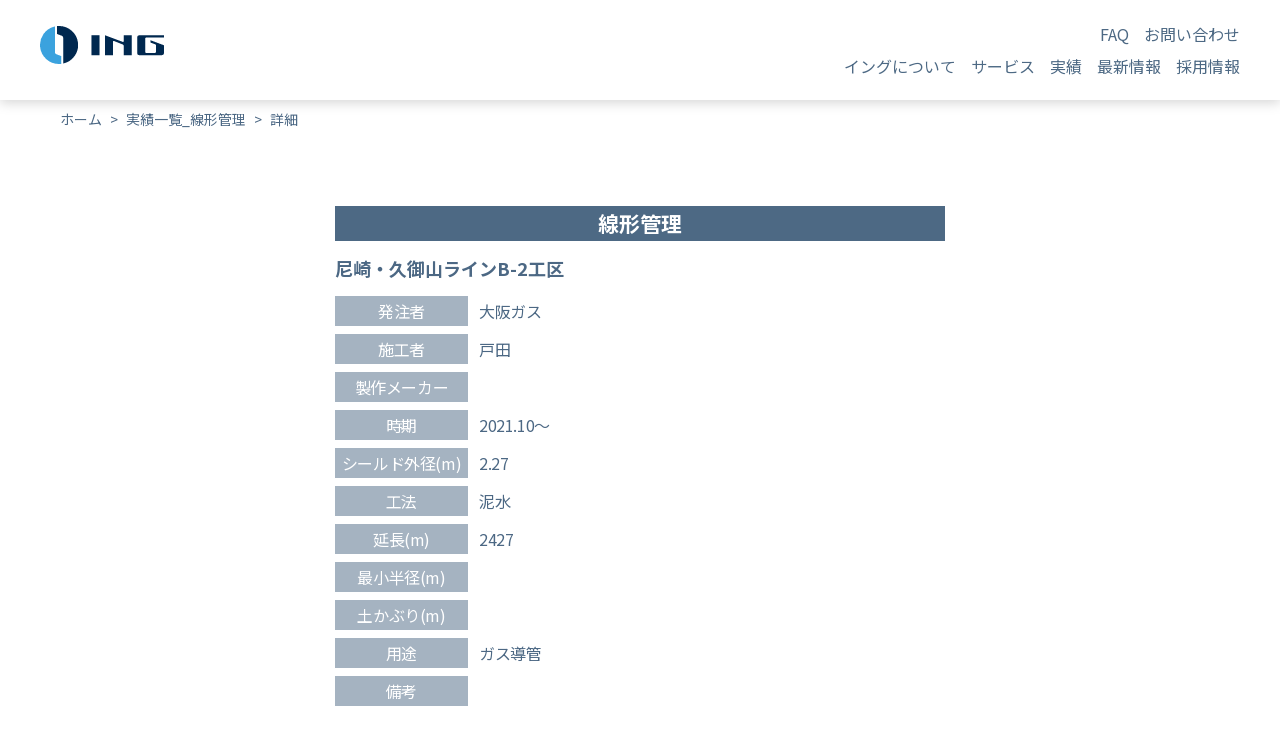

--- FILE ---
content_type: text/html; charset=UTF-8
request_url: http://www.ingsys.co.jp/results/result_detail_94/
body_size: 33363
content:
<!DOCTYPE html>
<html lang="ja" xmlns="http://www.w3.org/1999/">
<head>
<meta charset="utf-8">
<meta name="viewport" content="width=device-width, initial-scale=1">

<meta name="description" content="イングはシールド工事に関するシステム開発とレンタルを主な業務としている会社です">
    <meta property="og:title" content="シールド工事に関するシステム開発とレンタルのイング">
    <meta property="og:type" content="website">
    <meta property="og:description" content="イングはシールド工事に関するシステム開発とレンタルを主な業務としている会社です" />
    <meta property="og:url" content="">
    <meta property="og:image" content="/ing_ogp.jpg">
    <link rel="icon" sizes="16x16" href="favicon.ico" />
    
<link rel="stylesheet" href="http://www.ingsys.co.jp/wp-content/themes/ingtheme/assets/css/swiper-bundle.min.css?20220715001">
<link rel="stylesheet" href="http://www.ingsys.co.jp/wp-content/themes/ingtheme/assets/css/style.css?20220030374419">
<title>ING</title>

<title>尼崎・久御山ラインB-2工区 &#8211; 有限会社ING</title>
<meta name='robots' content='max-image-preview:large' />
<link rel="alternate" title="oEmbed (JSON)" type="application/json+oembed" href="http://www.ingsys.co.jp/wp-json/oembed/1.0/embed?url=http%3A%2F%2Fwww.ingsys.co.jp%2Fresults%2Fresult_detail_94%2F" />
<link rel="alternate" title="oEmbed (XML)" type="text/xml+oembed" href="http://www.ingsys.co.jp/wp-json/oembed/1.0/embed?url=http%3A%2F%2Fwww.ingsys.co.jp%2Fresults%2Fresult_detail_94%2F&#038;format=xml" />
<style id='wp-img-auto-sizes-contain-inline-css' type='text/css'>
img:is([sizes=auto i],[sizes^="auto," i]){contain-intrinsic-size:3000px 1500px}
/*# sourceURL=wp-img-auto-sizes-contain-inline-css */
</style>
<style id='wp-block-library-inline-css' type='text/css'>
:root{--wp-block-synced-color:#7a00df;--wp-block-synced-color--rgb:122,0,223;--wp-bound-block-color:var(--wp-block-synced-color);--wp-editor-canvas-background:#ddd;--wp-admin-theme-color:#007cba;--wp-admin-theme-color--rgb:0,124,186;--wp-admin-theme-color-darker-10:#006ba1;--wp-admin-theme-color-darker-10--rgb:0,107,160.5;--wp-admin-theme-color-darker-20:#005a87;--wp-admin-theme-color-darker-20--rgb:0,90,135;--wp-admin-border-width-focus:2px}@media (min-resolution:192dpi){:root{--wp-admin-border-width-focus:1.5px}}.wp-element-button{cursor:pointer}:root .has-very-light-gray-background-color{background-color:#eee}:root .has-very-dark-gray-background-color{background-color:#313131}:root .has-very-light-gray-color{color:#eee}:root .has-very-dark-gray-color{color:#313131}:root .has-vivid-green-cyan-to-vivid-cyan-blue-gradient-background{background:linear-gradient(135deg,#00d084,#0693e3)}:root .has-purple-crush-gradient-background{background:linear-gradient(135deg,#34e2e4,#4721fb 50%,#ab1dfe)}:root .has-hazy-dawn-gradient-background{background:linear-gradient(135deg,#faaca8,#dad0ec)}:root .has-subdued-olive-gradient-background{background:linear-gradient(135deg,#fafae1,#67a671)}:root .has-atomic-cream-gradient-background{background:linear-gradient(135deg,#fdd79a,#004a59)}:root .has-nightshade-gradient-background{background:linear-gradient(135deg,#330968,#31cdcf)}:root .has-midnight-gradient-background{background:linear-gradient(135deg,#020381,#2874fc)}:root{--wp--preset--font-size--normal:16px;--wp--preset--font-size--huge:42px}.has-regular-font-size{font-size:1em}.has-larger-font-size{font-size:2.625em}.has-normal-font-size{font-size:var(--wp--preset--font-size--normal)}.has-huge-font-size{font-size:var(--wp--preset--font-size--huge)}.has-text-align-center{text-align:center}.has-text-align-left{text-align:left}.has-text-align-right{text-align:right}.has-fit-text{white-space:nowrap!important}#end-resizable-editor-section{display:none}.aligncenter{clear:both}.items-justified-left{justify-content:flex-start}.items-justified-center{justify-content:center}.items-justified-right{justify-content:flex-end}.items-justified-space-between{justify-content:space-between}.screen-reader-text{border:0;clip-path:inset(50%);height:1px;margin:-1px;overflow:hidden;padding:0;position:absolute;width:1px;word-wrap:normal!important}.screen-reader-text:focus{background-color:#ddd;clip-path:none;color:#444;display:block;font-size:1em;height:auto;left:5px;line-height:normal;padding:15px 23px 14px;text-decoration:none;top:5px;width:auto;z-index:100000}html :where(.has-border-color){border-style:solid}html :where([style*=border-top-color]){border-top-style:solid}html :where([style*=border-right-color]){border-right-style:solid}html :where([style*=border-bottom-color]){border-bottom-style:solid}html :where([style*=border-left-color]){border-left-style:solid}html :where([style*=border-width]){border-style:solid}html :where([style*=border-top-width]){border-top-style:solid}html :where([style*=border-right-width]){border-right-style:solid}html :where([style*=border-bottom-width]){border-bottom-style:solid}html :where([style*=border-left-width]){border-left-style:solid}html :where(img[class*=wp-image-]){height:auto;max-width:100%}:where(figure){margin:0 0 1em}html :where(.is-position-sticky){--wp-admin--admin-bar--position-offset:var(--wp-admin--admin-bar--height,0px)}@media screen and (max-width:600px){html :where(.is-position-sticky){--wp-admin--admin-bar--position-offset:0px}}

/*# sourceURL=wp-block-library-inline-css */
</style><style id='global-styles-inline-css' type='text/css'>
:root{--wp--preset--aspect-ratio--square: 1;--wp--preset--aspect-ratio--4-3: 4/3;--wp--preset--aspect-ratio--3-4: 3/4;--wp--preset--aspect-ratio--3-2: 3/2;--wp--preset--aspect-ratio--2-3: 2/3;--wp--preset--aspect-ratio--16-9: 16/9;--wp--preset--aspect-ratio--9-16: 9/16;--wp--preset--color--black: #000000;--wp--preset--color--cyan-bluish-gray: #abb8c3;--wp--preset--color--white: #ffffff;--wp--preset--color--pale-pink: #f78da7;--wp--preset--color--vivid-red: #cf2e2e;--wp--preset--color--luminous-vivid-orange: #ff6900;--wp--preset--color--luminous-vivid-amber: #fcb900;--wp--preset--color--light-green-cyan: #7bdcb5;--wp--preset--color--vivid-green-cyan: #00d084;--wp--preset--color--pale-cyan-blue: #8ed1fc;--wp--preset--color--vivid-cyan-blue: #0693e3;--wp--preset--color--vivid-purple: #9b51e0;--wp--preset--gradient--vivid-cyan-blue-to-vivid-purple: linear-gradient(135deg,rgb(6,147,227) 0%,rgb(155,81,224) 100%);--wp--preset--gradient--light-green-cyan-to-vivid-green-cyan: linear-gradient(135deg,rgb(122,220,180) 0%,rgb(0,208,130) 100%);--wp--preset--gradient--luminous-vivid-amber-to-luminous-vivid-orange: linear-gradient(135deg,rgb(252,185,0) 0%,rgb(255,105,0) 100%);--wp--preset--gradient--luminous-vivid-orange-to-vivid-red: linear-gradient(135deg,rgb(255,105,0) 0%,rgb(207,46,46) 100%);--wp--preset--gradient--very-light-gray-to-cyan-bluish-gray: linear-gradient(135deg,rgb(238,238,238) 0%,rgb(169,184,195) 100%);--wp--preset--gradient--cool-to-warm-spectrum: linear-gradient(135deg,rgb(74,234,220) 0%,rgb(151,120,209) 20%,rgb(207,42,186) 40%,rgb(238,44,130) 60%,rgb(251,105,98) 80%,rgb(254,248,76) 100%);--wp--preset--gradient--blush-light-purple: linear-gradient(135deg,rgb(255,206,236) 0%,rgb(152,150,240) 100%);--wp--preset--gradient--blush-bordeaux: linear-gradient(135deg,rgb(254,205,165) 0%,rgb(254,45,45) 50%,rgb(107,0,62) 100%);--wp--preset--gradient--luminous-dusk: linear-gradient(135deg,rgb(255,203,112) 0%,rgb(199,81,192) 50%,rgb(65,88,208) 100%);--wp--preset--gradient--pale-ocean: linear-gradient(135deg,rgb(255,245,203) 0%,rgb(182,227,212) 50%,rgb(51,167,181) 100%);--wp--preset--gradient--electric-grass: linear-gradient(135deg,rgb(202,248,128) 0%,rgb(113,206,126) 100%);--wp--preset--gradient--midnight: linear-gradient(135deg,rgb(2,3,129) 0%,rgb(40,116,252) 100%);--wp--preset--font-size--small: 13px;--wp--preset--font-size--medium: 20px;--wp--preset--font-size--large: 36px;--wp--preset--font-size--x-large: 42px;--wp--preset--spacing--20: 0.44rem;--wp--preset--spacing--30: 0.67rem;--wp--preset--spacing--40: 1rem;--wp--preset--spacing--50: 1.5rem;--wp--preset--spacing--60: 2.25rem;--wp--preset--spacing--70: 3.38rem;--wp--preset--spacing--80: 5.06rem;--wp--preset--shadow--natural: 6px 6px 9px rgba(0, 0, 0, 0.2);--wp--preset--shadow--deep: 12px 12px 50px rgba(0, 0, 0, 0.4);--wp--preset--shadow--sharp: 6px 6px 0px rgba(0, 0, 0, 0.2);--wp--preset--shadow--outlined: 6px 6px 0px -3px rgb(255, 255, 255), 6px 6px rgb(0, 0, 0);--wp--preset--shadow--crisp: 6px 6px 0px rgb(0, 0, 0);}:where(.is-layout-flex){gap: 0.5em;}:where(.is-layout-grid){gap: 0.5em;}body .is-layout-flex{display: flex;}.is-layout-flex{flex-wrap: wrap;align-items: center;}.is-layout-flex > :is(*, div){margin: 0;}body .is-layout-grid{display: grid;}.is-layout-grid > :is(*, div){margin: 0;}:where(.wp-block-columns.is-layout-flex){gap: 2em;}:where(.wp-block-columns.is-layout-grid){gap: 2em;}:where(.wp-block-post-template.is-layout-flex){gap: 1.25em;}:where(.wp-block-post-template.is-layout-grid){gap: 1.25em;}.has-black-color{color: var(--wp--preset--color--black) !important;}.has-cyan-bluish-gray-color{color: var(--wp--preset--color--cyan-bluish-gray) !important;}.has-white-color{color: var(--wp--preset--color--white) !important;}.has-pale-pink-color{color: var(--wp--preset--color--pale-pink) !important;}.has-vivid-red-color{color: var(--wp--preset--color--vivid-red) !important;}.has-luminous-vivid-orange-color{color: var(--wp--preset--color--luminous-vivid-orange) !important;}.has-luminous-vivid-amber-color{color: var(--wp--preset--color--luminous-vivid-amber) !important;}.has-light-green-cyan-color{color: var(--wp--preset--color--light-green-cyan) !important;}.has-vivid-green-cyan-color{color: var(--wp--preset--color--vivid-green-cyan) !important;}.has-pale-cyan-blue-color{color: var(--wp--preset--color--pale-cyan-blue) !important;}.has-vivid-cyan-blue-color{color: var(--wp--preset--color--vivid-cyan-blue) !important;}.has-vivid-purple-color{color: var(--wp--preset--color--vivid-purple) !important;}.has-black-background-color{background-color: var(--wp--preset--color--black) !important;}.has-cyan-bluish-gray-background-color{background-color: var(--wp--preset--color--cyan-bluish-gray) !important;}.has-white-background-color{background-color: var(--wp--preset--color--white) !important;}.has-pale-pink-background-color{background-color: var(--wp--preset--color--pale-pink) !important;}.has-vivid-red-background-color{background-color: var(--wp--preset--color--vivid-red) !important;}.has-luminous-vivid-orange-background-color{background-color: var(--wp--preset--color--luminous-vivid-orange) !important;}.has-luminous-vivid-amber-background-color{background-color: var(--wp--preset--color--luminous-vivid-amber) !important;}.has-light-green-cyan-background-color{background-color: var(--wp--preset--color--light-green-cyan) !important;}.has-vivid-green-cyan-background-color{background-color: var(--wp--preset--color--vivid-green-cyan) !important;}.has-pale-cyan-blue-background-color{background-color: var(--wp--preset--color--pale-cyan-blue) !important;}.has-vivid-cyan-blue-background-color{background-color: var(--wp--preset--color--vivid-cyan-blue) !important;}.has-vivid-purple-background-color{background-color: var(--wp--preset--color--vivid-purple) !important;}.has-black-border-color{border-color: var(--wp--preset--color--black) !important;}.has-cyan-bluish-gray-border-color{border-color: var(--wp--preset--color--cyan-bluish-gray) !important;}.has-white-border-color{border-color: var(--wp--preset--color--white) !important;}.has-pale-pink-border-color{border-color: var(--wp--preset--color--pale-pink) !important;}.has-vivid-red-border-color{border-color: var(--wp--preset--color--vivid-red) !important;}.has-luminous-vivid-orange-border-color{border-color: var(--wp--preset--color--luminous-vivid-orange) !important;}.has-luminous-vivid-amber-border-color{border-color: var(--wp--preset--color--luminous-vivid-amber) !important;}.has-light-green-cyan-border-color{border-color: var(--wp--preset--color--light-green-cyan) !important;}.has-vivid-green-cyan-border-color{border-color: var(--wp--preset--color--vivid-green-cyan) !important;}.has-pale-cyan-blue-border-color{border-color: var(--wp--preset--color--pale-cyan-blue) !important;}.has-vivid-cyan-blue-border-color{border-color: var(--wp--preset--color--vivid-cyan-blue) !important;}.has-vivid-purple-border-color{border-color: var(--wp--preset--color--vivid-purple) !important;}.has-vivid-cyan-blue-to-vivid-purple-gradient-background{background: var(--wp--preset--gradient--vivid-cyan-blue-to-vivid-purple) !important;}.has-light-green-cyan-to-vivid-green-cyan-gradient-background{background: var(--wp--preset--gradient--light-green-cyan-to-vivid-green-cyan) !important;}.has-luminous-vivid-amber-to-luminous-vivid-orange-gradient-background{background: var(--wp--preset--gradient--luminous-vivid-amber-to-luminous-vivid-orange) !important;}.has-luminous-vivid-orange-to-vivid-red-gradient-background{background: var(--wp--preset--gradient--luminous-vivid-orange-to-vivid-red) !important;}.has-very-light-gray-to-cyan-bluish-gray-gradient-background{background: var(--wp--preset--gradient--very-light-gray-to-cyan-bluish-gray) !important;}.has-cool-to-warm-spectrum-gradient-background{background: var(--wp--preset--gradient--cool-to-warm-spectrum) !important;}.has-blush-light-purple-gradient-background{background: var(--wp--preset--gradient--blush-light-purple) !important;}.has-blush-bordeaux-gradient-background{background: var(--wp--preset--gradient--blush-bordeaux) !important;}.has-luminous-dusk-gradient-background{background: var(--wp--preset--gradient--luminous-dusk) !important;}.has-pale-ocean-gradient-background{background: var(--wp--preset--gradient--pale-ocean) !important;}.has-electric-grass-gradient-background{background: var(--wp--preset--gradient--electric-grass) !important;}.has-midnight-gradient-background{background: var(--wp--preset--gradient--midnight) !important;}.has-small-font-size{font-size: var(--wp--preset--font-size--small) !important;}.has-medium-font-size{font-size: var(--wp--preset--font-size--medium) !important;}.has-large-font-size{font-size: var(--wp--preset--font-size--large) !important;}.has-x-large-font-size{font-size: var(--wp--preset--font-size--x-large) !important;}
/*# sourceURL=global-styles-inline-css */
</style>

<style id='classic-theme-styles-inline-css' type='text/css'>
/*! This file is auto-generated */
.wp-block-button__link{color:#fff;background-color:#32373c;border-radius:9999px;box-shadow:none;text-decoration:none;padding:calc(.667em + 2px) calc(1.333em + 2px);font-size:1.125em}.wp-block-file__button{background:#32373c;color:#fff;text-decoration:none}
/*# sourceURL=/wp-includes/css/classic-themes.min.css */
</style>
<link rel="https://api.w.org/" href="http://www.ingsys.co.jp/wp-json/" /><link rel="alternate" title="JSON" type="application/json" href="http://www.ingsys.co.jp/wp-json/wp/v2/results/336" /><link rel="EditURI" type="application/rsd+xml" title="RSD" href="http://www.ingsys.co.jp/xmlrpc.php?rsd" />
<meta name="generator" content="WordPress 6.9" />
<link rel="canonical" href="http://www.ingsys.co.jp/results/result_detail_94/" />
<link rel='shortlink' href='http://www.ingsys.co.jp/?p=336' />

<style>
.c-pagenation__article{
    position: relative;
}
.c-pagenation__article--list{
    position: absolute;
    top: 0px;
    left: auto;
    right: auto;
    margin: auto;
    text-align: center;
}
.c-pagenation__article--next{
    position: absolute;
    top: 0px;
    right: 0px;
    text-align: center;}
.c-pagenation__article--prev{
position: absolute;
    left: 0px;
}



#privacy-policy-1 {
  -webkit-transform: scale(2);
          transform: scale(2);
  margin: 0 16px 0 0;
  text-align: center;
  letter-spacing: -0.025em;
}

@media screen and (max-width: 750px) {
  #privacy-policy-1 {
    margin-right: 24px;
    -webkit-transform: scale(3);
            transform: scale(3);
    font-size: 24px;
  }
}

@media screen and (max-width: 550px) {
  #privacy-policy-1 {
    margin-right: 12px;
    -webkit-transform: scale(2);
            transform: scale(2);
    font-size: 12px;
  }
}

.p-contact__privacy .mwform-checkbox-field-text{
}

.mw_wp_form .vertical-item + .vertical-item {
    margin-top: 16px;
}

.mw_wp_form .error {
    margin-top: 8px;
    color: #C30000;
    letter-spacing: -0.025em;
}

.mw_wp_form_input .ref{
display:none;
}
.mw_wp_form_confirm .ref{
display:block;
}

.p-contact__button {
    padding: 0px 5px;
}
input[type="submit"], input[type="button"] {
    width: 100%;
    height: 60px;
}

#mainvisual svg{
  height: auto !important;
}

</style>


<!-- Global site tag (gtag.js) - Google Analytics -->
<script async src="https://www.googletagmanager.com/gtag/js?id=G-LQQNB8ZY3V"></script>
<script>
  window.dataLayer = window.dataLayer || [];
  function gtag(){dataLayer.push(arguments);}
  gtag('js', new Date());

  gtag('config', 'G-LQQNB8ZY3V');
</script>

</head>

<body>
  <header id="header" class="l-header l-header--page">
    <div class="l-header__inner">
      <div class="l-header__logo">
        <a href="/">
          <picture>
            <source media="(min-width: 751px)" srcset="http://www.ingsys.co.jp/wp-content/themes/ingtheme/assets/images/header/logo--page.svg">
            <source media="(max-width: 750px)" srcset="http://www.ingsys.co.jp/wp-content/themes/ingtheme/assets/images/header/logo.svg"><img
              src="http://www.ingsys.co.jp/wp-content/themes/ingtheme/assets/images/header/logo.svg" alt="">
          </picture>
        </a>
      </div>
      <nav class="l-header__menu">
        <div class="l-header__pc">
          <ul class="l-header__list l-header__pc-head">
            <li class="l-header__item">
              <a href="about" class="l-header__item-link">イングについて</a>
            </li>
            <li class="l-header__item l-header__sub-menu">
              <a href="service" class="l-header__item-link">サービス</a>
              <div class="l-header__sub-inner">
                <ul class="l-header__sub-list">
                  <li class="l-header__sub-item l-header__sub-title"><a class="l-header__sub-item-link"
                      href="./service#nav01">システムレンタル</a></li>
                  <li class="l-header__sub-item"><a class="l-header__sub-item-link u-icon-link"
                      href="./service#nav02">FLEX同時施工システム</a></li>
                  <li class="l-header__sub-item"><a class="l-header__sub-item-link u-icon-link"
                      href="./service#nav03">FLEX自動測量システム</a></li>
                  <li class="l-header__sub-item"><a class="l-header__sub-item-link u-icon-link"
                      href="./service#nav04">アクティブ推進システム</a></li>
                  <li class="l-header__sub-item"><a class="l-header__sub-item-link u-icon-link"
                      href="./service#nav05">線形管理支援システム</a></li>
                  <li class="l-header__sub-item"><a class="l-header__sub-item-link u-icon-link"
                      href="./service#nav06">クリアランス監視システム「みんとセル」</a>
                  </li>
                </ul>
                <ul class="l-header__sub-list">
                  <li class="l-header__sub-item l-header__sub-title"><a class="l-header__sub-item-link"
                      href="./service#nav07">物品販売</a></li>
                  <li class="l-header__sub-item"><a class="l-header__sub-item-link u-icon-link"
                      href="./service#nav08">ビット摩耗検知センサー</a></li>
                  <li class="l-header__sub-item"><a class="l-header__sub-item-link u-icon-link"
                      href="./service#nav09">リモートセンサー</a></li>
                </ul>
                <ul class="l-header__sub-list">
                  <li class="l-header__sub-item l-header__sub-title"><a class="l-header__sub-item-link"
                      href="./service#nav10">CG/模型製作</a></li>
                  <li class="l-header__sub-item"><a class="l-header__sub-item-link u-icon-link"
                      href="./service#nav11">CGと模型の製作</a></li>
                </ul>
              </div>
            </li>
            <li class="l-header__item l-header__sp-item"><a href="results_flex_simultaneous/" class="l-header__item-link">実績</a>
            </li>
            <li class="l-header__item l-header__sp-item u-smt0"><a href="newsrelease"
                class="l-header__item-link">最新情報</a>
            </li>
            <li class="l-header__item l-header__sp-item u-smt0"><a href="recruit"
                class="l-header__item-link">採用情報</a>
            </li>
            <li class="l-header__item l-header__sp-item u-smt0 u-md-only"><a href="faq"
                class="l-header__item-link">FAQ</a>
            </li>
            <li class="l-header__item l-header__sp-item u-smt0 u-md-only"><a href="privacypolicy"
                class="l-header__item-link">プライバシーポリシー</a>
            </li>
          </ul>
          <ul class="l-header__list l-header__pc-bottom">
            <li class="l-header__item u-sm-only"><a href="faq" class="l-header__item-link">FAQ</a></li>
            <li class="l-header__item u-sm-only"><a href="contact" class="l-header__item-link">お問い合わせ</a>
            </li>
          </ul>
        </div>
        <div class="u-md-only">
          <ul class="l-header__list l-header__sp-head">
            <li class="l-header__item l-header__sub-menu">
              <a href="about" class="l-header__item-link">イングについて</a>
              <div class="l-header__sub-inner">
                <ul class="l-header__sub-list">
                  <li class="l-header__sub-item"><a class="l-header__sub-item-link u-icon-link"
                      href="./about#nav01">代表ご挨拶</a></li>
                  <li class="l-header__sub-item"><a class="l-header__sub-item-link u-icon-link"
                      href="./about#nav05">会社概要</a></li>
                  <li class="l-header__sub-item"><a class="l-header__sub-item-link u-icon-link"
                      href="./about#nav06">イングの歩み</a></li>
                </ul>
              </div>
            </li>
            <li class="l-header__item l-header__sub-menu">
              <a href="service" class="l-header__item-link">サービス</a>
              <div class="l-header__sub-inner">
                <ul class="l-header__sub-list">
                  <li class="l-header__sub-item l-header__sub-title"><a class="l-header__sub-item-link"
                      href="./service#nav01">システムレンタル</a></li>
                  <li class="l-header__sub-item"><a class="l-header__sub-item-link u-icon-link"
                      href="./service#nav02">FLEX同時施工システム</a></li>
                  <li class="l-header__sub-item"><a class="l-header__sub-item-link u-icon-link"
                      href="./service#nav03">FLEX自動測量システム</a></li>
                  <li class="l-header__sub-item"><a class="l-header__sub-item-link u-icon-link"
                      href="./service#nav04">アクティブ推進システム</a></li>
                  <li class="l-header__sub-item"><a class="l-header__sub-item-link u-icon-link"
                      href="./service#nav05">線形管理支援システム</a></li>
                  <li class="l-header__sub-item"><a class="l-header__sub-item-link u-icon-link"
                      href="./service#nav06">クリアランス監視システム「みんとセル」</a>
                  </li>
                </ul>
                <ul class="l-header__sub-list">
                  <li class="l-header__sub-item l-header__sub-title"><a class="l-header__sub-item-link"
                      href="./service#nav07">物品販売</a></li>
                  <li class="l-header__sub-item"><a class="l-header__sub-item-link u-icon-link"
                      href="./service#nav08">ビット摩耗検知センサー</a></li>
                  <li class="l-header__sub-item"><a class="l-header__sub-item-link u-icon-link"
                      href="./service#nav09">リモートセンサー</a></li>
                </ul>
                <ul class="l-header__sub-list">
                  <li class="l-header__sub-item l-header__sub-title"><a class="l-header__sub-item-link"
                      href="./service#nav10">CG/模型製作</a></li>
                  <li class="l-header__sub-item"><a class="l-header__sub-item-link u-icon-link"
                      href="./service#nav11">CGと模型の製作</a></li>
                </ul>
              </div>
            </li>
          </ul>
          <div class="l-header__sp-bottom">
            <ul class="l-header__list">
              <li class="l-header__item l-header__sp-item"><a href="results_flex_simultaneous/" class="l-header__item-link">実績</a>
              </li>
              <li class="l-header__item l-header__sp-item u-smt0"><a href="newsrelease"
                  class="l-header__item-link">最新情報</a>
              </li>
              <li class="l-header__item l-header__sp-item u-smt0"><a href="recruit"
                  class="l-header__item-link">採用情報</a>
              </li>
              <li class="l-header__item l-header__sp-item u-smt0 u-md-only"><a href="faq"
                  class="l-header__item-link">FAQ</a>
              </li>
              <li class="l-header__item l-header__sp-item u-smt0 u-md-only"><a href="privacypolicy"
                  class="l-header__item-link">プライバシーポリシー</a>
              </li>
            </ul>
          </div>
        </div>

      </nav>
      <div class="l-header__sp-nav">
        <a href="contact" class="l-header__toggle-text">お問い合わせ</a>
        <div class="l-header__toggle" id="js-header_toggle">
          <div class="l-header__toggle-wrap">
            <span class="l-header__toggle-line"></span>
            <span class="l-header__toggle-line"></span>
            <span class="l-header__toggle-line"></span>
          </div>
        </div>
      </div>
    </div>
  </header>





  <main class="l-main">
    <div class="p-breadcrumbs">
      <div class="p-breadcrumbs__inner">
      <a href="/">ホーム</a><a href="/results_line">実績一覧_線形管理</a><span>詳細</span>
      </div>
    </div>

    <div class="l-page-inner">
      <div class="p-single-results">
        <div class="p-single-results__inner">
          <h1 class="p-single-results__title">線形管理</h1>
          <div class="p-single-results__lead">
            <p>尼崎・久御山ラインB-2工区</p>
          </div>
          <table class="p-single-results__content">
            <tr>
              <th>発注者</th>
              <td>大阪ガス</td>
            </tr>
            <tr>
              <th>施工者</th>
              <td>戸田</td>
            </tr>
            <tr>
              <th>製作メーカー</th>
              <td></td>
            </tr>
            <tr>
              <th>時期</th>
              <td>2021.10～</td>
            </tr>
            <tr>
              <th>シールド外径(m)</th>
              <td>2.27</td>
            </tr>
            <tr>
              <th>工法</th>
              <td>泥水</td>
            </tr>
            <tr>
              <th>延長(m)</th>
              <td>2427</td>
            </tr>
            <tr>
              <th>最小半径(m)</th>
              <td></td>
            </tr>
            <tr>
              <th>土かぶり(m)</th>
              <td></td>
            </tr>
            <tr>
              <th>用途</th>
              <td>ガス導管</td>
            </tr>
            <tr>
              <th>備考</th>
              <td></td>
            </tr>
          </table>
          <div class="p-single-results__pagenation">
            <div class="c-pagenation">
              <ul class="c-pagenation__article">

<li class="c-pagenation__article--prev"><a href="http://www.ingsys.co.jp/results/result_detail_95/" rel="prev">前へ</a></li>
                <li class="c-pagenation__article--list"><a href="/results_line" rel="">実績一覧へ</a></li>

<li class="c-pagenation__article--next"><a href="http://www.ingsys.co.jp/results/result_detail_93/" rel="next">次へ</a></li>




              </ul>
            </div>
          </div>
        </div>
      </div>
    </div>
  </main>


  <footer class="l-footer">
    <div id="js-page-top" class="c-to-top"><img src="http://www.ingsys.co.jp/wp-content/themes/ingtheme/assets/images/common/page-top.svg" alt=""></div>
    <div class="l-footer__inner">
      <a href="/" class="l-footer__logo">
        <picture>
          <source media="(min-width: 751px)" srcset="http://www.ingsys.co.jp/wp-content/themes/ingtheme/assets/images/footer/footer-logo.svg">
          <source media="(max-width: 750px)" srcset="http://www.ingsys.co.jp/wp-content/themes/ingtheme/assets/images/footer/footer-logo--sp.svg"><img
            src="http://www.ingsys.co.jp/wp-content/themes/ingtheme/assets/images/footer/footer-logo.svg" alt="">
        </picture>
      </a>
      <nav class="l-footer__nav">
        <ul class="l-footer__list">
          <li class="l-footer__item">
            <a href="/about" class="l-footer__link">イングについて</a>
            <ul class="l-footer__sub-list">
              <li class="l-footer__sub-item"><a class="l-footer__sub-link" href="/about#nav01">・代表ご挨拶</a></li>
              <li class="l-footer__sub-item"><a class="l-footer__sub-link" href="/about#nav02">・経営理念</a></li>
              <li class="l-footer__sub-item"><a class="l-footer__sub-link" href="/about#nav03">・主な事業</a></li>
              <li class="l-footer__sub-item"><a class="l-footer__sub-link" href="/about#nav04">・産学連携</a></li>
              <li class="l-footer__sub-item"><a class="l-footer__sub-link" href="/about#nav05">・会社概要</a></li>
              <li class="l-footer__sub-item"><a class="l-footer__sub-link" href="/about#nav06">・イングの歩み</a></li>
            </ul>
          </li>
        </ul>
        <ul class="l-footer__list">
          <li class="l-footer__item">
            <a href="/service" class="l-footer__link">サービス</a>
            <ul class="l-footer__sub-list">
              <li class="l-footer__sub-item"><a class="l-footer__sub-link" href="/service#nav01">・システムレンタル</a></li>
              <li class="l-footer__sub-item"><a class="l-footer__sub-link" href="/service#nav08">・物品販売</a></li>
              <li class="l-footer__sub-item"><a class="l-footer__sub-link" href="/service#nav11">・CG/模型製作</a></li>
            </ul>
          </li>
        </ul>
        <ul class="l-footer__list">
          <li class="l-footer__item"><a class="l-footer__link" href="/results_flex_simultaneous/">実績</a></li>
          <li class="l-footer__item"><a class="l-footer__link" href="/newsrelease">最新情報</a></li>
          <li class="l-footer__item"><a class="l-footer__link" href="/recruit">採用情報</a></li>
        </ul>
        <ul class="l-footer__list">
          <li class="l-footer__item"><a class="l-footer__link" href="/faq">FAQ</a></li>
          <li class="l-footer__item"><a class="l-footer__link" href="/contact">お問い合わせ</a></li>
          <li class="l-footer__item"><a class="l-footer__link" href="/sitemap">サイトマップ</a></li>
          <li class="l-footer__item"><a class="l-footer__link" href="/privacypolicy">プライバシーポリシー</a></li>
        </ul>
      </nav>
    </div>
    <div class="l-footer__copy"><small>Copyright ING Co., Ltd. All Rights Reserved.</small></div>
  </footer>

    <script src="http://www.ingsys.co.jp/wp-content/themes/ingtheme/assets/js/jquery-3.2.1.min.js"></script>
  <script src="http://www.ingsys.co.jp/wp-content/themes/ingtheme/assets/js/rellax.min.js"></script>
  <script src='http://www.ingsys.co.jp/wp-content/themes/ingtheme/assets/js/script.js'></script>

<script>
jQuery(function($) {
    function playVideos(videos) {
        const startPosition = $(window).scrollTop() + $(window).height();
        videos.each(function(index) {
          console.log(startPosition);
          console.log($(this).offset().top);
          if(startPosition > $(this).offset().top) {
                $(this).get(0).play();

            }
        });
    }
    $(window).on('load', function() {
        const videos = $('.video_wrapper > video');
        if(videos.length) {
            playVideos(videos);
            $(window).on('scroll', function() {
                playVideos(videos);
            });
        }
    });
});
</script>
<script type="speculationrules">
{"prefetch":[{"source":"document","where":{"and":[{"href_matches":"/*"},{"not":{"href_matches":["/wp-*.php","/wp-admin/*","/wp-content/uploads/*","/wp-content/*","/wp-content/plugins/*","/wp-content/themes/ingtheme/*","/*\\?(.+)"]}},{"not":{"selector_matches":"a[rel~=\"nofollow\"]"}},{"not":{"selector_matches":".no-prefetch, .no-prefetch a"}}]},"eagerness":"conservative"}]}
</script>

</body>

</html>

--- FILE ---
content_type: text/css
request_url: http://www.ingsys.co.jp/wp-content/themes/ingtheme/assets/css/style.css?20220030374419
body_size: 184690
content:
@charset "UTF-8";
/*======================================================
# Media Query
====================================================== */
@import url("https://fonts.googleapis.com/css2?family=Noto+Sans+JP:wght@400;700&family=Oswald:wght@500&display=swap");
*,
::before,
::after {
  -webkit-box-sizing: border-box;
          box-sizing: border-box;
}

body {
  color: #4C6884;
  font-family: "Noto Sans JP", sans-serif;
  font-weight: 400;
  font-size: 16px;
}

@media screen and (max-width: 750px) {
  body {
    font-size: 28px;
  }
}

@media screen and (max-width: 550px) {
  body {
    font-size: 14px;
  }
}

img {
  max-width: 100%;
  width: 100%;
  height: auto;
}

a {
  text-decoration: none;
  color: inherit;
  -webkit-transition: opacity ease;
  transition: opacity ease;
}

a:hover {
  -webkit-transition: opacity ease;
  transition: opacity ease;
}

button {
  border: none;
  cursor: pointer;
  -webkit-transition: opacity ease;
  transition: opacity ease;
}

button:hover {
  opacity: 0.8;
  -webkit-transition: opacity ease;
  transition: opacity ease;
}

textarea {
  border: none;
}

/* iOSでのデフォルトスタイルをリセット */
input[type="submit"],
input[type="button"] {
  border-radius: 0;
  -webkit-box-sizing: content-box;
  -webkit-appearance: button;
  -moz-appearance: button;
       appearance: button;
  border: none;
  -webkit-box-sizing: border-box;
          box-sizing: border-box;
  cursor: pointer;
}

input[type="submit"]::-webkit-search-decoration,
input[type="button"]::-webkit-search-decoration {
  display: none;
}

input[type="submit"]::focus,
input[type="button"]::focus {
  outline-offset: -2px;
}

/* http://meyerweb.com/eric/tools/css/reset/
  v2.0 | 20110126
  License: none (public domain)
*/
html,
body,
div,
span,
applet,
object,
iframe,
h1,
h2,
h3,
h4,
h5,
h6,
p,
blockquote,
pre,
a,
abbr,
acronym,
address,
big,
cite,
code,
del,
dfn,
em,
img,
ins,
kbd,
q,
s,
samp,
small,
strike,
strong,
sub,
sup,
tt,
var,
b,
u,
i,
center,
dl,
dt,
dd,
ol,
ul,
li,
fieldset,
form,
label,
legend,
table,
caption,
tbody,
tfoot,
thead,
tr,
th,
td,
article,
aside,
canvas,
details,
embed,
figure,
figcaption,
footer,
header,
hgroup,
menu,
nav,
output,
ruby,
section,
summary,
time,
mark,
audio,
video {
  margin: 0;
  padding: 0;
  border: 0;
  font-size: 100%;
  font: inherit;
  vertical-align: baseline;
}

/* HTML5 display-role reset for older browsers */
article,
aside,
details,
figcaption,
figure,
footer,
header,
hgroup,
menu,
nav,
section {
  display: block;
}

body {
  color: #4C6884;
  font-family: "Noto Sans JP", sans-serif;
  line-height: 1;
}

ol,
ul {
  list-style: none;
}

blockquote,
q {
  quotes: none;
}

blockquote:before,
blockquote:after,
q:before,
q:after {
  content: "";
  content: none;
}

table {
  border-collapse: collapse;
  border-spacing: 0;
}

.l-footer {
  border-top: 1px solid #4C6884;
}

.l-footer__inner {
  display: -webkit-box;
  display: -ms-flexbox;
  display: flex;
  -webkit-box-pack: justify;
      -ms-flex-pack: justify;
          justify-content: space-between;
  -webkit-box-align: center;
      -ms-flex-align: center;
          align-items: center;
  width: 100%;
  max-width: 890px;
  margin: 0 auto;
  padding: 90px 0;
}

@media screen and (max-width: 750px) {
  .l-footer__inner {
    -webkit-box-pack: center;
        -ms-flex-pack: center;
            justify-content: center;
    padding: 30px 0;
  }
}

@media screen and (max-width: 550px) {
  .l-footer__inner {
    padding: 15px 0;
  }
}

.l-footer__logo {
  width: 150px;
}

.l-footer__logo img {
  width: 150px;
  height: auto;
}

@media screen and (max-width: 750px) {
  .l-footer__logo img {
    width: 360px;
  }
}

@media screen and (max-width: 550px) {
  .l-footer__logo img {
    width: 180px;
  }
}

@media screen and (max-width: 750px) {
  .l-footer__logo {
    width: 360px;
  }
}

@media screen and (max-width: 550px) {
  .l-footer__logo {
    width: 180px;
  }
}

.l-footer__nav {
  display: -webkit-box;
  display: -ms-flexbox;
  display: flex;
  -webkit-box-pack: justify;
      -ms-flex-pack: justify;
          justify-content: space-between;
}

@media screen and (max-width: 750px) {
  .l-footer__nav {
    display: none;
  }
}

.l-footer__list:not(:first-child) {
  margin-left: 72px;
}

.l-footer__item {
  font-size: 14px;
}

.l-footer__item + .l-footer__item {
  margin-top: 24px;
}

.l-footer__link:hover {
  color: #0064D2;
}

.l-footer__sub-item {
  margin-top: 24px;
  font-size: 14px;
}

.l-footer__sub-link:hover {
  color: #0064D2;
}

.l-footer__copy {
  padding: 34px 0;
  background: #00284F;
  font-size: 12px;
  color: #fff;
  text-align: center;
}

@-webkit-keyframes fadeInDown {
  0% {
    -webkit-transform: translate(0, -100%);
            transform: translate(0, -100%);
  }
  100% {
    -webkit-transform: translate(0, 0);
            transform: translate(0, 0);
  }
}

@keyframes fadeInDown {
  0% {
    -webkit-transform: translate(0, -100%);
            transform: translate(0, -100%);
  }
  100% {
    -webkit-transform: translate(0, 0);
            transform: translate(0, 0);
  }
}

@-webkit-keyframes fadeDown {
  0% {
    opacity: 1;
  }
  25% {
    opacity: 0.75;
  }
  50% {
    opacity: 0.5;
  }
  75% {
    opacity: 0.25;
  }
  100% {
    opacity: 0;
  }
}

@keyframes fadeDown {
  0% {
    opacity: 1;
  }
  25% {
    opacity: 0.75;
  }
  50% {
    opacity: 0.5;
  }
  75% {
    opacity: 0.25;
  }
  100% {
    opacity: 0;
  }
}

.l-header {
  position: fixed;
  top: 0;
  width: 100%;
  z-index: 1000;
  top: 0;
}

.l-header__inner {
  width: 100%;
  padding: 32px 40px 0;
  margin: 0 auto;
  display: -webkit-box;
  display: -ms-flexbox;
  display: flex;
  -webkit-box-pack: justify;
      -ms-flex-pack: justify;
          justify-content: space-between;
  -webkit-box-align: start;
      -ms-flex-align: start;
          align-items: flex-start;
}

@media screen and (max-width: 750px) {
  .l-header__inner {
    -webkit-box-align: center;
        -ms-flex-align: center;
            align-items: center;
    padding: 31px 142px 31px 40px;
  }
}

@media screen and (max-width: 550px) {
  .l-header__inner {
    padding: 16px 65px 16px 16px;
  }
}

@media screen and (min-width: 751px) {
  .l-header--page {
    background-color: #fff;
    filter: url('data:image/svg+xml;charset=utf-8,<svg xmlns="http://www.w3.org/2000/svg"><filter id="filter"><feGaussianBlur in="SourceAlpha" stdDeviation="6" /><feOffset dx="1" dy="4" result="offsetblur" /><feFlood flood-color="rgba(0,0,0,0.16)" /><feComposite in2="offsetblur" operator="in" /><feMerge><feMergeNode /><feMergeNode in="SourceGraphic" /></feMerge></filter></svg>#filter');
    -webkit-filter: drop-shadow(0px 3px 6px rgba(0, 0, 0, .16));
            filter: drop-shadow(0px 3px 6px rgba(0, 0, 0, .16));
  }
  .l-header--page .l-header__sub-inner {
    background-color: rgba(247, 247, 247, .9);
  }
  .l-header--page .l-header__inner {
    padding: 26px 40px 0;
  }
  .l-header--page .l-header__pc-head .l-header__item {
    padding-bottom: 26px;
  }
  .l-header--page .l-header__item-link, .l-header--page .l-header__sub-item-link {
    color: #4D6984;
  }
  .l-header--page .l-header__item-link:hover:after {
    background: #0064D2;
  }
}

.l-header__fade {
  -webkit-animation-name: fadeDown;
          animation-name: fadeDown;
  -webkit-animation-duration: 3s;
          animation-duration: 3s;
  -webkit-animation-fill-mode: forwards;
          animation-fill-mode: forwards;
}

.l-header__scroll {
  -webkit-animation-name: fadeInDown;
          animation-name: fadeInDown;
  -webkit-animation-duration: 0.75s;
          animation-duration: 0.75s;
  -webkit-animation-fill-mode: forwards;
          animation-fill-mode: forwards;
  filter: url('data:image/svg+xml;charset=utf-8,<svg xmlns="http://www.w3.org/2000/svg"><filter id="filter"><feGaussianBlur in="SourceAlpha" stdDeviation="6" /><feOffset dx="1" dy="4" result="offsetblur" /><feFlood flood-color="rgba(0,0,0,0.16)" /><feComposite in2="offsetblur" operator="in" /><feMerge><feMergeNode /><feMergeNode in="SourceGraphic" /></feMerge></filter></svg>#filter');
  -webkit-filter: drop-shadow(0px 3px 6px rgba(0, 0, 0, .16));
          filter: drop-shadow(0px 3px 6px rgba(0, 0, 0, .16));
}

.l-header__scroll .l-header__pc-bottom {
  display: none;
}

.l-header__scroll .l-header__sub-inner {
  background-color: rgba(247, 247, 247, .9);
}

.l-header__scroll .l-header__sub-item-link {
  color: #4D6984;
}

@media screen and (min-width: 751px) {
  .l-header__scroll .l-header__inner {
    -webkit-box-align: center;
        -ms-flex-align: center;
            align-items: center;
    padding: 0 40px;
    background: #fff;
  }
  .l-header__scroll .l-header__item {
    padding: 22px 0;
  }
  .l-header__scroll .l-header__item-link {
    color: #4C6884;
  }
  .l-header__scroll .l-header__item-link:hover {
    color: #0064D2;
  }
  .l-header__scroll .l-header__item-link:hover:after {
    background: #0064D2;
  }
}

.l-header__scroll .l-header__sub-inner {
  top: 60px;
}

.l-header__logo {
  display: -webkit-box;
  display: -ms-flexbox;
  display: flex;
  -webkit-box-align: center;
      -ms-flex-align: center;
          align-items: center;
  position: relative;
  z-index: 1000;
}

@media screen and (max-width: 750px) {
  .l-header__logo {
    width: 150px;
  }
}

@media screen and (max-width: 550px) {
  .l-header__logo {
    width: 135px;
  }
}

.l-header__logo img {
  display: block;
}

@media screen and (max-width: 750px) {
  .l-header__menu {
    position: fixed;
    top: 100px;
    left: 0;
    width: 100vw;
    height: 100vh;
    padding: 52px 36px 60px 36px;
    background-color: rgba(0, 40, 79, .9);
    z-index: 999;
    visibility: hidden;
    opacity: 0;
    -webkit-transition: 0.4s;
    transition: 0.4s;
    display: -webkit-box;
    display: -ms-flexbox;
    display: flex;
    -webkit-box-orient: vertical;
    -webkit-box-direction: normal;
        -ms-flex-direction: column;
            flex-direction: column;
    -webkit-box-pack: start;
        -ms-flex-pack: start;
            justify-content: flex-start;
    overflow-y: scroll;
  }
}

@media screen and (max-width: 550px) {
  .l-header__menu {
    top: 70px;
  }
}

@media screen and (max-width: 750px) {
  .l-header__menu.active {
    visibility: visible;
    opacity: 1;
    display: -webkit-box;
    display: -ms-flexbox;
    display: flex;
    -webkit-box-orient: vertical;
    -webkit-box-direction: normal;
        -ms-flex-direction: column;
            flex-direction: column;
    -webkit-box-pack: start;
        -ms-flex-pack: start;
            justify-content: flex-start;
  }
}

@media screen and (max-width: 550px) {
  .l-header__menu.active {
    -webkit-box-pack: start;
        -ms-flex-pack: start;
            justify-content: flex-start;
  }
}

.l-header__pc {
  display: -webkit-box;
  display: -ms-flexbox;
  display: flex;
  -webkit-box-orient: vertical;
  -webkit-box-direction: normal;
      -ms-flex-direction: column;
          flex-direction: column;
}

@media screen and (max-width: 750px) {
  .l-header__pc {
    display: none;
  }
}

.l-header__list {
  display: -webkit-box;
  display: -ms-flexbox;
  display: flex;
  -webkit-box-align: center;
      -ms-flex-align: center;
          align-items: center;
}

@media screen and (max-width: 750px) {
  .l-header__list {
    display: block;
  }
}

.l-header__pc-head {
  -webkit-box-ordinal-group: 2;
      -ms-flex-order: 1;
          order: 1;
}

.l-header__pc-bottom {
  display: -webkit-box;
  display: -ms-flexbox;
  display: flex;
  -webkit-box-pack: end;
      -ms-flex-pack: end;
          justify-content: flex-end;
  -webkit-box-ordinal-group: 1;
      -ms-flex-order: 0;
          order: 0;
}

.l-header__sp-bottom {
  margin: 0 calc(50% - 50vw);
  width: 100vw;
}

.l-header__sp-bottom .l-header__list {
  padding: 32px 36px 93px;
}

.l-header__sp-nav {
  display: none;
}

@media screen and (max-width: 750px) {
  .l-header__sp-nav {
    display: block;
  }
}

.l-header__item {
  padding-bottom: 16px;
  font-weight: 500;
  font-size: 16px;
  padding-left: 15px;
}

.l-header__item:not(:last-child) {
  padding-left: 15px;
  padding-right: 0;
}

@media screen and (max-width: 750px) {
  .l-header__item:not(:last-child) {
    padding-left: 0;
    padding-right: 0;
  }
}

@media screen and (max-width: 750px) {
  .l-header__item {
    padding-left: 0;
  }
  .l-header__item:not(:first-child) {
    margin-left: 0;
  }
  .l-header__item:not(:first-child) {
    margin-top: 50px;
  }
}

@media screen and (max-width: 550px) {
  .l-header__item:not(:first-child) {
    margin-top: 25px;
  }
}

.l-header__item-link {
  position: relative;
  padding-bottom: 4px;
  color: #fff;
}

@media screen and (min-width: 751px) {
  .l-header__item-link::after {
    position: absolute;
    bottom: 0px;
    left: 0;
    content: '';
    width: 100%;
    height: 1px;
    background: #fff;
    -webkit-transform: scale(0, 1);
            transform: scale(0, 1);
    -webkit-transform-origin: left top;
            transform-origin: left top;
    -webkit-transition: -webkit-transform .3s;
    transition: -webkit-transform .3s;
    transition: transform .3s;
    transition: transform .3s, -webkit-transform .3s;
  }
  .l-header__item-link:hover::after {
    -webkit-transform-origin: right top;
            transform-origin: right top;
    -webkit-transform: scale(1, 1);
            transform: scale(1, 1);
  }
}

.l-header__toggle {
  display: none;
  position: absolute;
  top: 26px;
  right: 40px;
  width: 70px;
  height: 48px;
  cursor: pointer;
  z-index: 999;
}

@media screen and (max-width: 750px) {
  .l-header__toggle {
    display: -webkit-box;
    display: -ms-flexbox;
    display: flex;
  }
}

@media screen and (max-width: 550px) {
  .l-header__toggle {
    top: 23px;
    right: 20px;
    width: 35px;
    height: 24px;
  }
}

.l-header__toggle-text {
  margin-right: 15px;
  color: #fff;
  font-family: "Noto Sans JP", sans-serif;
  font-size: 16px;
  line-height: 1.2;
}

@media screen and (max-width: 550px) {
  .l-header__toggle-text {
    margin-right: 10px;
  }
}

.l-header__toggle-line {
  width: 70px;
  height: 2px;
  background-color: #fff;
  display: inline-block;
  position: absolute;
  -webkit-transition: 0.3s ease-out;
  transition: 0.3s ease-out;
}

@media screen and (max-width: 550px) {
  .l-header__toggle-line {
    width: 35px;
  }
}

.l-header__toggle-line:nth-child(1) {
  top: 2px;
}

.l-header__toggle-line:nth-child(2) {
  background-color: #fff;
  top: 26px;
}

@media screen and (max-width: 550px) {
  .l-header__toggle-line:nth-child(2) {
    top: 13px;
  }
}

.l-header__toggle-line:nth-child(3) {
  top: 48px;
}

@media screen and (max-width: 550px) {
  .l-header__toggle-line:nth-child(3) {
    top: 24px;
  }
}

.l-header__toggle-line.active:nth-child(1) {
  top: 7px;
  -webkit-transform: rotate(45deg);
          transform: rotate(45deg);
}

@media screen and (max-width: 550px) {
  .l-header__toggle-line.active:nth-child(1) {
    top: 10px;
  }
}

.l-header__toggle-line.active:nth-child(2) {
  opacity: 0;
  -webkit-transform: translateX(10px);
          transform: translateX(10px);
}

@media screen and (max-width: 550px) {
  .l-header__toggle-line.active:nth-child(2) {
    top: 10px;
  }
}

.l-header__toggle-line.active:nth-child(3) {
  top: 7px;
  -webkit-transform: rotate(-45deg);
          transform: rotate(-45deg);
}

@media screen and (max-width: 550px) {
  .l-header__toggle-line.active:nth-child(3) {
    top: 10px;
  }
}

.l-header__sub-item:not(:first-child) {
  margin-top: 16px;
}

.l-header__sub-item-link {
  color: #fff;
}

.l-header__sub-item-link:hover {
  color: #3BA2DE;
}

@media screen and (min-width: 751px) {
  .l-header__sub-inner {
    /* 下層メニューのスタイル */
    display: -webkit-box;
    display: -ms-flexbox;
    display: flex;
    -webkit-box-pack: center;
        -ms-flex-pack: center;
            justify-content: center;
    width: 100%;
    position: fixed;
    top: 96px;
    /* 親項目の直下に配置 */
    left: 0;
    padding: 30px;
    color: #333;
    /* 文字色 */
    background: rgba(0, 100, 210, .9);
    /* 背景色 */
    visibility: hidden;
    /*下層メニューを非表示 */
  }
  .l-header__sub-list:not(:first-child) {
    margin-left: 24px;
  }
  .l-header__sub-menu:hover .l-header__sub-inner {
    /* 下層メニューのスタイル（親項目ホバー時） */
    visibility: visible;
    /* 下層メニューを表示 */
  }
}

@media screen and (max-width: 750px) {
  .l-header__inner {
    background: #00284F;
  }
  .l-header__item {
    margin-bottom: 16px;
    padding-bottom: 0;
  }
  .l-header .l-header__item-link {
    display: block;
    width: 100%;
    border-bottom: 1px solid #4D6984;
  }
  .l-header__sub-menu .l-header__item-link {
    display: block;
    margin-bottom: 16px;
    color: rgba(255, 255, 255, .5);
    border-bottom: 1px solid #4D6984;
  }
  .l-header__sub-menu .l-header__sub-title {
    margin-top: 25px;
    color: rgba(255, 255, 255, .5);
  }
  .l-header__sub-menu .l-header__sub-title .l-header__sub-item-link {
    color: rgba(255, 255, 255, .5);
  }
  .l-header__item-link {
    padding: 0 16px 8px;
    font-size: 28px;
  }
  .l-header__sub-item-link {
    padding: 0 16px 8px;
    font-size: 28px;
  }
  .l-header__sp-item a {
    border-bottom: 1px solid #fff;
  }
  .l-header__sp-item a::after {
    display: inline-block;
    content: "＞";
    margin-left: 8px;
  }
}

@media screen and (max-width: 550px) {
  .l-header__item-link {
    padding: 0 8px 8px;
    font-size: 14px;
  }
  .l-header__sub-item-link {
    padding: 0 8px 8px;
    font-size: 14px;
  }
  .l-header .l-header__sub-title {
    margin-top: 16px;
  }
}

.l-inner {
  max-width: 1920px;
  width: 100%;
  margin: 0 auto;
  padding: 0 20px;
}

.l-page-inner {
  max-width: 880px;
  width: 100%;
  margin: 0 auto;
  padding: 72px 20px;
}

.l-page-inner__full {
  margin: 0 calc(50% - 50vw);
  width: 100vw;
}

@media screen and (max-width: 750px) {
  .l-page-inner {
    padding: 32px 40px 40px;
  }
}

@media screen and (max-width: 550px) {
  .l-page-inner {
    padding: 32px 20px 40px;
  }
}

@media screen and (max-width: 750px) {
  .l-page-inner--large {
    padding-right: 80px;
    padding-left: 80px;
  }
}

@media screen and (max-width: 550px) {
  .l-page-inner--large {
    padding-right: 40px;
    padding-left: 40px;
  }
}

.l-main {
  padding-top: 100px;
}

@media screen and (max-width: 550px) {
  .l-main {
    padding-top: 70px;
  }
}

.l-section {
  overflow: hidden;
}

.l-section__inner {
  width: 100%;
  max-width: 840px;
  margin: 0 auto;
}

.l-page-section__inner {
  width: 100%;
  max-width: 840px;
  margin: 0 auto;
}

.l-page-section:not(:first-child) {
  margin-top: 100px;
}

@media screen and (max-width: 750px) {
  .l-page-section:not(:first-child) {
    margin-top: 120px;
  }
}

@media screen and (max-width: 550px) {
  .l-page-section:not(:first-child) {
    margin-top: 60px;
  }
}

/*
.l-wrapper {
  padding-top: 165px;
  @include mq(lg) {
    padding-top: 60px;
  }
}
*/
.c-button {
  /*アニメーションの起点とするためrelativeを指定*/
  position: relative;
  overflow: hidden;
  /*ボタンの形状*/
  text-decoration: none;
  display: inline-block;
  background: #0064D2;
  padding: 24px 30px;
  text-align: center;
  outline: none;
  width: 294px;
  /*アニメーションの指定*/
  -webkit-transition: ease .2s;
  transition: ease .2s;
  letter-spacing: -0.025em;
}

@media screen and (max-width: 750px) {
  .c-button {
    width: 100%;
    padding: 34px 30px;
    font-size: 28px;
  }
}

@media screen and (max-width: 550px) {
  .c-button {
    width: 100%;
    padding: 17px 15px;
    font-size: 14px;
  }
}

.c-button:hover .c-button__text {
  color: #fff;
}

.c-button__text {
  position: relative;
  z-index: 3;
  /*z-indexの数値をあげて文字を背景よりも手前に表示*/
  color: #fff;
}

.c-button__text--mail {
  padding-right: 32px;
  background: url(../images/common/mail.svg) no-repeat right top 4px;
}

@media screen and (max-width: 750px) {
  .c-button__text--mail {
    padding-right: 48px;
    background-position: right top 12px;
    background-size: auto 24px;
  }
}

@media screen and (max-width: 550px) {
  .c-button__text--mail {
    padding-right: 24px;
    background-position: right top 6px;
    background-size: auto 12px;
  }
}

.c-button:before {
  content: '';
  /*絶対配置で位置を指定*/
  position: absolute;
  top: 0;
  left: 0;
  z-index: 2;
  /*色や形状*/
  background: #00284F;
  /*背景色*/
  width: 100%;
  height: 100%;
  /*アニメーション*/
  -webkit-transition: -webkit-transform 0.6s cubic-bezier(0.8, 0, 0.2, 1) 0s;
  transition: -webkit-transform 0.6s cubic-bezier(0.8, 0, 0.2, 1) 0s;
  transition: transform 0.6s cubic-bezier(0.8, 0, 0.2, 1) 0s;
  transition: transform 0.6s cubic-bezier(0.8, 0, 0.2, 1) 0s, -webkit-transform 0.6s cubic-bezier(0.8, 0, 0.2, 1) 0s;
  -webkit-transform: scale(0, 1);
          transform: scale(0, 1);
  -webkit-transform-origin: left top;
          transform-origin: left top;
}

.c-button:hover:before {
  -webkit-transform-origin: right top;
          transform-origin: right top;
  -webkit-transform: scale(1, 1);
          transform: scale(1, 1);
}

.c-lead {
  margin-top: 30px;
  font-size: 16px;
  line-height: 2;
  letter-spacing: -0.025em;
}

@media screen and (max-width: 750px) {
  .c-lead {
    padding: 0 40px;
    font-size: 28px;
    line-height: 1.78571;
  }
}

@media screen and (max-width: 550px) {
  .c-lead {
    padding: 0 20px;
    font-size: 14px;
  }
}

@-webkit-keyframes fadeIn {
  from {
    opacity: 0;
    -webkit-transform: translateY(20px);
            transform: translateY(20px);
  }
  to {
    opacity: 1;
    -webkit-transform: translateY(0);
            transform: translateY(0);
  }
}

@keyframes fadeIn {
  from {
    opacity: 0;
    -webkit-transform: translateY(20px);
            transform: translateY(20px);
  }
  to {
    opacity: 1;
    -webkit-transform: translateY(0);
            transform: translateY(0);
  }
}

.c-mv {
  position: relative;
  height: 360px;
  background: url(../images/news/bg-news.jpg) no-repeat center;
  background-image: url(../images/news/bg-news.jpg);
  background-size: cover;
}

.c-mv--about {
  background: url(../images/about/bg-about.jpg) no-repeat center;
  background-image: url(../images/about/bg-about.jpg);
  background-size: cover;
}

.c-mv--service {
  background: url(../images/service/bg-service.jpg) no-repeat center;
  background-image: url(../images/service/bg-service.jpg);
  background-size: cover;
}

.c-mv--results {
  background: url(../images/results/bg-results.jpg) no-repeat center;
  background-image: url(../images/results/bg-results.jpg);
  background-size: cover;
}

.c-mv--faq {
  background: url(../images/faq/bg-faq.jpg) no-repeat center;
  background-image: url(../images/faq/bg-faq.jpg);
  background-size: cover;
}

.c-mv--privacy-policy {
  background: url(../images/faq/bg-privacy-policy.jpg) no-repeat center;
  background-image: url(../images/privacy-policy/bg-privacy-policy.jpg);
  background-size: cover;
}

.c-mv--sitemap {
  background: url(../images/faq/bg-sitemap.jpg) no-repeat center;
  background-image: url(../images/sitemap/bg-sitemap.jpg);
  background-size: cover;
}

.c-mv--recruit {
  background: url(../images/faq/bg-recruit.jpg) no-repeat center;
  background-image: url(../images/recruit/bg-recruit.jpg);
  background-size: cover;
}

@media screen and (max-width: 750px) {
  .c-mv {
    height: 180px;
  }
}

@media screen and (max-width: 550px) {
  .c-mv {
    height: 90px;
  }
}

.c-mv__title {
  width: 100%;
  position: absolute;
  top: 50%;
  left: 50%;
  -webkit-transform: translate(-50%, -50%);
          transform: translate(-50%, -50%);
  color: #fff;
  text-align: center;
}

.c-mv__title--en {
  display: block;
  font-size: 58px;
  font-family: "Oswald", sans-serif;
  line-height: 1.48;
  -webkit-animation: fadeIn 1s ease 0.5s 1 normal backwards;
          animation: fadeIn 1s ease 0.5s 1 normal backwards;
}

@media screen and (max-width: 750px) {
  .c-mv__title--en {
    font-size: 60px;
    line-height: 1;
  }
}

@media screen and (max-width: 550px) {
  .c-mv__title--en {
    font-size: 30px;
  }
}

.c-mv__title--jp {
  display: block;
  font-size: 21px;
  font-family: "Noto Sans JP", sans-serif;
  -webkit-animation: fadeIn 1.5s ease 0.75s 1 normal backwards;
          animation: fadeIn 1.5s ease 0.75s 1 normal backwards;
}

@media screen and (max-width: 750px) {
  .c-mv__title--jp {
    margin-top: 5px;
    font-size: 24px;
    line-height: 1;
  }
}

@media screen and (max-width: 550px) {
  .c-mv__title--jp {
    font-size: 12px;
  }
}

.c-pagenation__article {
  display: -webkit-box;
  display: -ms-flexbox;
  display: flex;
  -ms-flex-pack: distribute;
      justify-content: space-around;
}

.c-pagenation__article--prev a::before {
  display: inline-block;
  content: "＜";
  margin-right: 8px;
  color: #0064D2;
}

@media screen and (max-width: 750px) {
  .c-pagenation__article--prev a::before {
    font-size: 28px;
    line-height: 1;
  }
}

@media screen and (max-width: 550px) {
  .c-pagenation__article--prev a::before {
    font-size: 14px;
  }
}

.c-pagenation__article--next a::after {
  display: inline-block;
  content: "＞";
  margin-left: 8px;
  color: #0064D2;
}

@media screen and (max-width: 750px) {
  .c-pagenation__article--next a::after {
    font-size: 28px;
    line-height: 1;
  }
}

@media screen and (max-width: 550px) {
  .c-pagenation__article--next a::after {
    font-size: 14px;
  }
}

.c-pagenation a {
  color: #0064D2;
  letter-spacing: -0.025em;
}

@media screen and (max-width: 750px) {
  .c-pagenation a {
    font-size: 28px;
    line-height: 1;
  }
}

@media screen and (max-width: 550px) {
  .c-pagenation a {
    font-size: 14px;
  }
}

.c-title {
  font-weight: 700;
  color: #0064D2;
  text-align: center;
}

.c-title__en {
  display: block;
  font-size: 58px;
  font-family: "Oswald", sans-serif;
  line-height: 1.48;
}

@media screen and (max-width: 750px) {
  .c-title__en {
    font-size: 90px;
    line-height: 1.47778;
  }
}

@media screen and (max-width: 550px) {
  .c-title__en {
    font-size: 45px;
  }
}

.c-title__jp {
  display: block;
  font-size: 21px;
  font-family: "Noto Sans JP", sans-serif;
}

@media screen and (max-width: 750px) {
  .c-title__jp {
    font-size: 36px;
    line-height: 1;
  }
}

@media screen and (max-width: 550px) {
  .c-title__jp {
    font-size: 18px;
  }
}

.c-title--left {
  text-align: left;
}

.c-page-title {
  margin-bottom: 30px;
  padding-bottom: 30px;
  border-bottom: 1px solid #4D6984;
  font-size: 24px;
  font-weight: 700;
  color: #4D6984;
}

@media screen and (max-width: 750px) {
  .c-page-title {
    padding-bottom: 10px;
    font-size: 40px;
  }
}

@media screen and (max-width: 550px) {
  .c-page-title {
    font-size: 20px;
  }
}

.c-to-top {
  display: none;
  position: fixed;
  bottom: 16px;
  right: 40px;
  width: 48px;
  height: 48px;
  z-index: 1000;
}

.c-to-top:hover {
  cursor: pointer;
  opacity: .7;
}

@media screen and (max-width: 750px) {
  .c-to-top {
    width: 73px;
    height: 73px;
    bottom: 32px;
    right: 40px;
  }
}

@media screen and (max-width: 550px) {
  .c-to-top {
    width: 35px;
    height: 35px;
    bottom: 16px;
    right: 20px;
  }
}

.p-about {
  padding: 72px 0 0;
}

@media screen and (max-width: 750px) {
  .p-about {
    padding: 32px 0 0;
  }
}

.p-about a {
  color: #0064D2;
  text-decoration: underline;
}

.p-about__inner {
  max-width: 880px;
  width: 100%;
  margin: 0 auto;
  padding: 0 20px;
}

@media screen and (max-width: 750px) {
  .p-about__inner {
    padding: 0 80px;
  }
}

@media screen and (max-width: 550px) {
  .p-about__inner {
    padding: 0 40px;
  }
}

.p-about__section {
  padding: 100px 0;
}

@media screen and (max-width: 750px) {
  .p-about__section {
    padding: 80px 0;
    font-size: 24px;
  }
}

@media screen and (max-width: 550px) {
  .p-about__section {
    padding: 40px 0;
    font-size: 12px;
  }
}

.p-about__title {
  margin-bottom: 20px;
  font-size: 36px;
  font-weight: 700;
  text-align: center;
}

@media screen and (max-width: 750px) {
  .p-about__title {
    margin-bottom: 40px;
    font-size: 40px;
  }
}

@media screen and (max-width: 550px) {
  .p-about__title {
    margin-bottom: 20px;
    font-size: 20px;
  }
}

.p-about__message {
  padding-bottom: 100px;
}

@media screen and (max-width: 750px) {
  .p-about__message {
    padding-bottom: 80px;
  }
}

@media screen and (max-width: 550px) {
  .p-about__message {
    padding-bottom: 40px;
  }
}

.p-about__message-photo {
  margin-top: 52px;
}

@media screen and (max-width: 750px) {
  .p-about__message-photo {
    margin-top: 50px;
  }
  .p-about__message-photo--full {
    margin: 0 calc(50% - 50vw);
    width: 100vw;
  }
}

@media screen and (max-width: 550px) {
  .p-about__message-photo {
    margin-top: 25px;
  }
}

.p-about__message-text {
  margin-top: 40px;
  line-height: 2;
}

@media screen and (max-width: 550px) {
  .p-about__message-text {
    margin-top: 20px;
  }
}

.p-about__message-name {
  margin-top: 40px;
  letter-spacing: -0.025em;
  line-height: 1.75;
  text-align: center;
}

@media screen and (max-width: 750px) {
  .p-about__message-name {
    font-size: 24px;
  }
}

@media screen and (max-width: 550px) {
  .p-about__message-name {
    margin-top: 20px;
    font-size: 12px;
  }
}

.p-about__message-name--ja {
  font-size: 24px;
  font-weight: 700;
}

@media screen and (max-width: 750px) {
  .p-about__message-name--ja {
    font-size: 32px;
  }
}

@media screen and (max-width: 550px) {
  .p-about__message-name--ja {
    font-size: 16px;
  }
}

.p-about__message-name--en {
  display: inline-block;
  vertical-align: super;
  position: relative;
  top: 4px;
  margin-left: 20px;
  font-size: 14px;
  font-family: "Oswald", sans-serif;
  font-weight: 500;
  letter-spacing: 0.05em;
  opacity: 0.5;
}

@media screen and (max-width: 750px) {
  .p-about__message-name--en {
    font-size: 20px;
  }
}

@media screen and (max-width: 550px) {
  .p-about__message-name--en {
    font-size: 10px;
  }
}

.p-about__content {
  max-width: 880px;
  width: 100%;
  margin: 0 auto;
  line-height: 2;
  text-align: center;
}

.p-about__company-photo {
  margin-bottom: 64px;
}

@media screen and (max-width: 750px) {
  .p-about__company-photo {
    margin: 0 calc(50% - 50vw) 40px;
    width: 100vw;
  }
}

@media screen and (max-width: 550px) {
  .p-about__company-photo {
    margin-bottom: 20px;
  }
}

.p-about__company-table {
  max-width: 710px;
  margin: 30px auto 0;
}

@media screen and (max-width: 750px) {
  .p-about__company-table {
    margin-top: 30px;
  }
}

@media screen and (max-width: 550px) {
  .p-about__company-table {
    margin-top: 15px;
  }
}

.p-about__company th {
  width: 126px;
  font-weight: 700;
  text-align: left;
  line-height: 2.25;
}

@media screen and (max-width: 750px) {
  .p-about__company th {
    white-space: nowrap;
    width: auto;
  }
}

.p-about__company th.p-about__company--large {
  padding-bottom: 32px;
}

@media screen and (max-width: 550px) {
  .p-about__company th.p-about__company--large {
    padding-bottom: 16px;
  }
}

.p-about__company td {
  padding: 0 0 0 26px;
  -webkit-box-flex: 1;
      -ms-flex: 1;
          flex: 1;
  line-height: 2.25;
}

@media screen and (max-width: 750px) {
  .p-about__company td {
    width: auto;
  }
}

.p-about__company td.p-about__company--large {
  padding-bottom: 32px;
}

@media screen and (max-width: 550px) {
  .p-about__company td.p-about__company--large {
    padding-bottom: 16px;
  }
}

.p-about__history {
  background: #F7F7F7;
}

.p-about__history-table {
  max-width: 710px;
  margin: 30px auto 0;
}

.p-about__history th {
  padding-bottom: 20px;
  width: 126px;
  font-weight: 700;
  text-align: left;
  line-height: 2.25;
}

@media screen and (max-width: 750px) {
  .p-about__history th {
    white-space: nowrap;
    width: auto;
  }
}

.p-about__history th.p-about__company--large {
  padding-bottom: 32px;
}

@media screen and (max-width: 550px) {
  .p-about__history th.p-about__company--large {
    padding-bottom: 16px;
  }
}

.p-about__history th span {
  display: inline-block;
  margin-right: 16px;
}

@media screen and (max-width: 550px) {
  .p-about__history th span {
    margin-right: 8px;
  }
}

.p-about__history td {
  padding: 0 0 20px 26px;
  -webkit-box-flex: 1;
      -ms-flex: 1;
          flex: 1;
  line-height: 2.25;
}

.p-about__history td span {
  display: inline-block;
  margin-right: 8px;
}

@media screen and (max-width: 750px) {
  .p-about__history td {
    width: auto;
  }
}

.p-about__history td.p-about__company--large {
  padding-bottom: 32px;
}

@media screen and (max-width: 550px) {
  .p-about__history td.p-about__company--large {
    padding-bottom: 16px;
  }
}

.p-breadcrumbs {
  font-size: 14px;
  padding: 12px 0 8px;
}

@media screen and (max-width: 750px) {
  .p-breadcrumbs {
    font-size: 20px;
  }
}

@media screen and (max-width: 550px) {
  .p-breadcrumbs {
    font-size: 10px;
  }
}

.p-breadcrumbs a:after {
  display: inline-block;
  content: ">";
  margin: 0 8px;
}

.p-breadcrumbs__inner {
  margin: 0 auto;
  padding: 0 20px;
  max-width: 1200px;
  width: 100%;
}

@media screen and (max-width: 750px) {
  .p-breadcrumbs__inner {
    padding: 0 40px;
  }
}

@media screen and (max-width: 550px) {
  .p-breadcrumbs__inner {
    padding: 0 20px;
  }
}

.p-contact ::-webkit-input-placeholder {
  color: rgba(76, 104, 132, .3);
}

.p-contact ::-moz-placeholder {
  color: rgba(76, 104, 132, .3);
}

.p-contact ::-ms-input-placeholder {
  color: rgba(76, 104, 132, .3);
}

.p-contact ::placeholder {
  color: rgba(76, 104, 132, .3);
}

.p-contact a {
  color: #0064D2;
}

.p-contact__title {
  font-weight: 700;
  text-align: center;
}

.p-contact__en {
  display: block;
  font-size: 58px;
  font-family: "Oswald", sans-serif;
  line-height: 1.48;
}

@media screen and (max-width: 750px) {
  .p-contact__en {
    font-size: 90px;
    line-height: 1.47778;
  }
}

@media screen and (max-width: 550px) {
  .p-contact__en {
    font-size: 45px;
  }
}

.p-contact__jp {
  display: block;
  font-size: 21px;
  font-family: "Noto Sans JP", sans-serif;
}

@media screen and (max-width: 750px) {
  .p-contact__jp {
    font-size: 36px;
    line-height: 1;
  }
}

@media screen and (max-width: 550px) {
  .p-contact__jp {
    font-size: 18px;
  }
}

.p-contact__lead {
  margin-top: 48px;
  font-size: 16px;
  line-height: 1.75;
  text-align: center;
  letter-spacing: -0.025em;
}

@media screen and (max-width: 750px) {
  .p-contact__lead {
    margin-top: 40px;
    font-size: 24px;
    line-height: 1.75;
  }
}

@media screen and (max-width: 550px) {
  .p-contact__lead {
    margin-top: 20px;
    padding: 0 20px;
    font-size: 14px;
  }
}

.p-contact__status {
  display: -webkit-box;
  display: -ms-flexbox;
  display: flex;
  -webkit-box-pack: center;
      -ms-flex-pack: center;
          justify-content: center;
  -webkit-box-align: center;
      -ms-flex-align: center;
          align-items: center;
  margin-top: 32px;
}

@media screen and (max-width: 750px) {
  .p-contact__status {
    margin-top: 48px;
  }
}

@media screen and (max-width: 550px) {
  .p-contact__status {
    margin-top: 24px;
  }
}

.p-contact__item + .p-contact__item {
  margin-left: 25px;
}

.p-contact__input, .p-contact__confirm, .p-contact__complete {
  color: rgba(76, 104, 132, .3);
}

@media screen and (max-width: 750px) {
  .p-contact__input, .p-contact__confirm, .p-contact__complete {
    font-size: 24px;
  }
}

@media screen and (max-width: 550px) {
  .p-contact__input, .p-contact__confirm, .p-contact__complete {
    font-size: 12px;
  }
}

.p-contact__input::after, .p-contact__confirm::after, .p-contact__complete::after {
  display: block;
  content: "";
  margin-top: 8px;
  width: 100%;
  height: 1px;
  background: rgba(77, 105, 132, .3);
}

.p-contact--required {
  padding: 8px 11px;
  background: #ff0000;
  color: #fff;
  letter-spacing: -0.025em;
}

@media screen and (max-width: 750px) {
  .p-contact--required {
    padding: 5px 15px;
    font-size: 20px;
  }
}

@media screen and (max-width: 550px) {
  .p-contact--required {
    padding: 3px 8px;
    font-size: 10px;
  }
}

.p-contact--any {
  padding: 8px 11px;
  background: #4D6984;
  color: #fff;
  letter-spacing: -0.025em;
}

@media screen and (max-width: 750px) {
  .p-contact--any {
    padding: 5px 15px;
    font-size: 20px;
  }
}

@media screen and (max-width: 550px) {
  .p-contact--any {
    padding: 3px 8px;
    font-size: 10px;
  }
}

.p-contact__bar {
  display: block;
  content: "";
  width: 50px;
  height: 1px;
  background: rgba(112, 112, 112, .3);
}

@media screen and (max-width: 550px) {
  .p-contact__bar {
    width: 25px;
  }
}

.p-contact__table {
  width: 100%;
  margin-top: 62px;
}

@media screen and (max-width: 750px) {
  .p-contact__table {
    margin-top: 80px;
    width: 100%;
  }
}

@media screen and (max-width: 550px) {
  .p-contact__table {
    margin-top: 40px;
  }
}

.p-contact__table input[type="text"], .p-contact__table input[type="email"], .p-contact__table input[type="tel"], .p-contact__table textarea {
  width: 100%;
  border: 0;
  padding: 23px 16px;
  background: #F7F7F7;
  font-size: 16px;
  color: #4C6884;
}

@media screen and (max-width: 750px) {
  .p-contact__table input[type="text"], .p-contact__table input[type="email"], .p-contact__table input[type="tel"], .p-contact__table textarea {
    padding: 14x 12px;
    font-size: 24px;
  }
}

@media screen and (max-width: 550px) {
  .p-contact__table input[type="text"], .p-contact__table input[type="email"], .p-contact__table input[type="tel"], .p-contact__table textarea {
    padding: 7px 6px;
    font-size: 12px;
  }
}

.p-contact__table textarea {
  height: 286px;
  padding-bottom: 0;
  font-weight: 400;
}

@media screen and (max-width: 750px) {
  .p-contact__table textarea {
    height: 500px;
  }
}

@media screen and (max-width: 550px) {
  .p-contact__table textarea {
    height: 250px;
  }
  .mw_wp_form .error {
    font-size: 10px;
    color: #B70000;
    display: block;
}
}

.p-contact__table th {
  vertical-align: top;
  width: 217px;
  padding-bottom: 40px;
  padding-top: 14px;
  letter-spacing: -0.025em;
}

@media screen and (max-width: 750px) {
  .p-contact__table th {
    padding-bottom: 12px;
    font-size: 24px;
  }
}

@media screen and (max-width: 550px) {
  .p-contact__table tr {
    display: block;
  }

  .p-contact__table th {
    display: block;
    padding-bottom: 6px;
    font-size: 12px;
  }
}

.p-contact__table th .p-contact__flex {
  display: -webkit-box;
  display: -ms-flexbox;
  display: flex;
  -webkit-box-pack: justify;
      -ms-flex-pack: justify;
          justify-content: space-between;
  -webkit-box-align: center;
      -ms-flex-align: center;
          align-items: center;
  position: relative;
  vertical-align: top;
  text-align: left;
  letter-spacing: -0.025em;
}

@media screen and (max-width: 750px) {
  .p-contact__table th .p-contact__flex {
    width: 316px;
  }
}

@media screen and (max-width: 550px) {
  .p-contact__table th .p-contact__flex {
    width: 158px;
  }
}

@media screen and (max-width: 750px) {
  .p-contact__table th {
    display: block;
    width: 100%;
  }
}

.p-contact__table td {
  -webkit-box-flex: 1;
      -ms-flex: 1;
          flex: 1;
  padding-left: 20px;
  padding-bottom: 40px;
}

@media screen and (max-width: 750px) {
  .p-contact__table td {
    -webkit-box-flex: unset;
        -ms-flex: unset;
            flex: unset;
    display: block;
    padding-left: 0;
    padding-bottom: 24px;
    width: 100%;
  }
}

@media screen and (max-width: 550px) {
  .p-contact__table td {
    padding-bottom: 12px;
  }
}

.p-contact__radio label {
  display: block;
}

.p-contact__radio label + label {
  margin-top: 16px;
}

@media screen and (max-width: 750px) {
  .p-contact__radio label + label {
    margin-top: 24px;
  }
}

@media screen and (max-width: 550px) {
  .p-contact__radio label + label {
    margin-top: 12px;
  }
}

@media screen and (max-width: 750px) {
  .p-contact__radio label {
    font-size: 24px;
  }
}

@media screen and (max-width: 550px) {
  .p-contact__radio label {
    font-size: 12px;
  }
}

.p-contact__button {
  /*アニメーションの起点とするためrelativeを指定*/
  position: relative;
  overflow: hidden;
  /*ボタンの形状*/
  text-decoration: none;
  display: block;
  background: #0064D2;
  margin: 48px auto 0;
  padding: 17px 5px;
  text-align: center;
  outline: none;
  width: 294px;
  /*アニメーションの指定*/
  -webkit-transition: ease .2s;
  transition: ease .2s;
  letter-spacing: -0.025em;
}

@media screen and (max-width: 750px) {
  .p-contact__button {
    width: 100%;
    margin-top: 60px;
    padding: 38px 5px;
    font-size: 28px;
  }
}

@media screen and (max-width: 550px) {
  .p-contact__button {
    width: 100%;
    margin-top: 30px;
    padding: 19px 5px;
    font-size: 14px;
  }
}

.p-contact__button:hover .p-contact__button-item {
  color: #fff;
}

.p-contact__button-item {
  position: relative;
  z-index: 3;
  /*z-indexの数値をあげて文字を背景よりも手前に表示*/
  font-size: 16px;
  line-height: 1.75;
  letter-spacing: -0.025em;
  color: #fff;
  background: transparent;
}

@media screen and (max-width: 750px) {
  .p-contact__button-item {
    font-size: 28px;
  }
}

@media screen and (max-width: 550px) {
  .p-contact__button-item {
    font-size: 14px;
  }
}

.p-contact__button:before {
  content: '';
  /*絶対配置で位置を指定*/
  position: absolute;
  top: 0;
  left: 0;
  z-index: 2;
  /*色や形状*/
  background: #00284F;
  /*背景色*/
  width: 100%;
  height: 100%;
  /*アニメーション*/
  -webkit-transition: -webkit-transform 0.6s cubic-bezier(0.8, 0, 0.2, 1) 0s;
  transition: -webkit-transform 0.6s cubic-bezier(0.8, 0, 0.2, 1) 0s;
  transition: transform 0.6s cubic-bezier(0.8, 0, 0.2, 1) 0s;
  transition: transform 0.6s cubic-bezier(0.8, 0, 0.2, 1) 0s, -webkit-transform 0.6s cubic-bezier(0.8, 0, 0.2, 1) 0s;
  -webkit-transform: scale(0, 1);
          transform: scale(0, 1);
  -webkit-transform-origin: left top;
          transform-origin: left top;
}

.p-contact__button:hover:before {
  -webkit-transform-origin: right top;
          transform-origin: right top;
  -webkit-transform: scale(1, 1);
          transform: scale(1, 1);
}

.p-contact__privacy {
  margin-top: 24px;
  text-align: center;
}

@media screen and (max-width: 750px) {
  .p-contact__privacy {
    margin-top: 48px;
    font-size: 24px;
  }
}

@media screen and (max-width: 550px) {
  .p-contact__privacy {
    margin-top: 24px;
    font-size: 12px;
  }
}

.p-contact__error {
  margin-top: 8px;
  color: #C30000;
  letter-spacing: -0.025em;
}

@media screen and (max-width: 750px) {
  .p-contact__error {
    margin-top: 16px;
    font-size: 20px;
  }
}

@media screen and (max-width: 550px) {
  .p-contact__error {
    margin-top: 8px;
    font-size: 14px;
  }
}

.mw_wp_form_input .p-contact__input {
  font-weight: 700;
  color: #4c6884;
}

.mw_wp_form_confirm {
  line-height: 1.75;
}

.mw_wp_form_confirm .p-contact__confirm {
  font-weight: 700;
  color: #4c6884;
}

.mw_wp_form_confirm .p-contact__table th .p-contact__flex, .mw_wp_form_confirm .p-contact__table td {
  padding-bottom: 0;
}

.mw_wp_form_confirm .p-contact--required, .mw_wp_form_confirm .p-contact--any {
  display: none;
}

.mw_wp_form_confirm .p-contact__table input[type="text"], .mw_wp_form_confirm .p-contact__table input[type="email"], .mw_wp_form_confirm .p-contact__table input[type="tel"], .mw_wp_form_confirm .p-contact__table textarea {
  background: none;
  padding-top: 14px;
  padding-left: 0;
}

.mw_wp_form_confirm input::-webkit-input-placeholder, .mw_wp_form_confirm textarea::-webkit-input-placeholder {
  color: #4C6884;
}

.mw_wp_form_confirm input::-moz-placeholder, .mw_wp_form_confirm textarea::-moz-placeholder {
  color: #4C6884;
}

.mw_wp_form_confirm input::-ms-input-placeholder, .mw_wp_form_confirm textarea::-ms-input-placeholder {
  color: #4C6884;
}

.mw_wp_form_confirm input::placeholder, .mw_wp_form_confirm textarea::placeholder {
  color: #4C6884;
}

.mw_wp_form_confirm .p-contact__table th {
  padding-top: 0;
}

.mw_wp_form_confirm textarea {
  height: auto;
}

.mw_wp_form_confirm .p-contact__button + .p-contact__button {
  margin-top: 30px;
}

@media screen and (max-width: 750px) {
  .mw_wp_form_confirm .p-contact__button + .p-contact__button {
    margin-top: 36px;
  }
}

@media screen and (max-width: 550px) {
  .mw_wp_form_confirm .p-contact__button + .p-contact__button {
    margin-top: 18px;
  }
}

.mw_wp_form_complete .p-contact__complete {
  font-weight: 700;
  color: #4c6884;
}

#privacy-policy {
  -webkit-transform: scale(2);
          transform: scale(2);
  margin: 0 16px 0 0;
  text-align: center;
  letter-spacing: -0.025em;
}

@media screen and (max-width: 750px) {
  #privacy-policy {
    margin-right: 24px;
    -webkit-transform: scale(3);
            transform: scale(3);
    font-size: 24px;
  }
}

@media screen and (max-width: 550px) {
  #privacy-policy {
    margin-right: 12px;
    -webkit-transform: scale(2);
            transform: scale(2);
    font-size: 12px;
  }
}

.p-cta__list {
  display: -webkit-box;
  display: -ms-flexbox;
  display: flex;
  -webkit-box-pack: center;
      -ms-flex-pack: center;
          justify-content: center;
  padding: 100px 0 66px;
}

@media screen and (max-width: 750px) {
  .p-cta__list {
    display: block;
    padding: 90px 40px 120px;
  }
}

@media screen and (max-width: 550px) {
  .p-cta__list {
    display: block;
    padding: 45px 20px 60px;
  }
}

.p-cta__item {
  width: 296px;
  text-align: center;
}

@media screen and (max-width: 750px) {
  .p-cta__item {
    width: 100%;
  }
}

.p-cta__item + .p-cta__item {
  margin-left: 89px;
}

@media screen and (max-width: 750px) {
  .p-cta__item + .p-cta__item {
    margin-top: 120px;
    margin-left: 0;
  }
}

@media screen and (max-width: 550px) {
  .p-cta__item + .p-cta__item {
    margin-top: 60px;
  }
}

.p-cta__button {
  margin-top: 24px;
}

@media screen and (max-width: 750px) {
  .p-cta--contact .c-button {
    padding: 61px 30px;
  }
}

@media screen and (max-width: 550px) {
  .p-cta--contact .c-button {
    padding: 30px 10px;
  }
}

.p-faq a {
  color: #0064D2;
  text-decoration: underline;
}

.p-faq__item + .p-faq__item {
  margin-top: 60px;
}

@media screen and (max-width: 750px) {
  .p-faq__item + .p-faq__item {
    margin-top: 90px;
  }
}

@media screen and (max-width: 550px) {
  .p-faq__item + .p-faq__item {
    margin-top: 45px;
  }
}

.p-faq__title, .p-faq__desc {
  display: -webkit-box;
  display: -ms-flexbox;
  display: flex;
  -webkit-box-align: center;
      -ms-flex-align: center;
          align-items: center;
  letter-spacing: -0.025em;
}

.p-faq__desc {
  margin-top: 16px;
}

@media screen and (max-width: 750px) {
  .p-faq__desc {
    margin-top: 24px;
  }
}

@media screen and (max-width: 550px) {
  .p-faq__desc {
    margin-top: 12px;
  }
}

.p-faq__q {
  display: -webkit-box;
  display: -ms-flexbox;
  display: flex;
  -webkit-box-pack: center;
      -ms-flex-pack: center;
          justify-content: center;
  -webkit-box-align: center;
      -ms-flex-align: center;
          align-items: center;
  background: #4D6984;
  width: 40px;
  height: 46px;
  font-size: 30px;
  font-family: "Oswald", sans-serif;
  color: #fff;
  font-weight: 500;
}

@media screen and (max-width: 750px) {
  .p-faq__q {
    width: 50px;
    height: 50px;
  }
}

@media screen and (max-width: 550px) {
  .p-faq__q {
    width: 25px;
    height: 25px;
    font-size: 15px;
  }
}

.p-faq__q-content {
  -webkit-box-flex: 1;
      -ms-flex: 1;
          flex: 1;
  margin-left: 20px;
  font-size: 21px;
}

@media screen and (max-width: 750px) {
  .p-faq__q-content {
    margin-left: 10px;
    font-size: 28px;
  }
}

@media screen and (max-width: 550px) {
  .p-faq__q-content {
    font-size: 14px;
  }
}

.p-faq__a {
  display: -webkit-box;
  display: -ms-flexbox;
  display: flex;
  -webkit-box-pack: center;
      -ms-flex-pack: center;
          justify-content: center;
  -webkit-box-align: center;
      -ms-flex-align: center;
          align-items: center;
  width: 40px;
  height: 46px;
  font-size: 30px;
  font-family: "Oswald", sans-serif;
  font-weight: 500;
}

@media screen and (max-width: 750px) {
  .p-faq__a {
    width: 50px;
    height: 50px;
  }
}

@media screen and (max-width: 550px) {
  .p-faq__a {
    width: 25px;
    height: 25px;
    font-size: 15px;
  }
}

.p-faq__a-content {
  -webkit-box-flex: 1;
      -ms-flex: 1;
          flex: 1;
  margin-left: 20px;
  line-height: 1.75;
}

@media screen and (max-width: 750px) {
  .p-faq__a-content {
    margin-left: 10px;
    font-size: 28px;
  }
}

@media screen and (max-width: 550px) {
  .p-faq__a-content {
    font-size: 14px;
  }
}

.p-front {
  overflow: hidden;
}

.p-mv__photo {
  overflow: hidden;
}

.p-mv__photo .swiper-container {
  width: 100%;
  height: 100vh;
}

.p-mv__photo .swiper-container .swiper-wrapper .swiper-slide > div {
  background-repeat: no-repeat;
  background-size: cover;
  background-position: center;
  height: 100vh;
}

.p-mv__dots .swiper-pagination-bullets.swiper-pagination-horizontal {
  left: unset;
  right: 36px;
  top: 50%;
  -webkit-transform: translate(0, -50%);
          transform: translate(0, -50%);
  width: auto;
  height: 280px;
}

@media screen and (max-width: 750px) {
  .p-mv__dots .swiper-pagination-bullets.swiper-pagination-horizontal {
    right: 20px;
  }
}

@media screen and (max-width: 550px) {
  .p-mv__dots .swiper-pagination-bullets.swiper-pagination-horizontal {
    right: 10px;
  }
}

.p-mv__dots .swiper-pagination-bullet {
  display: block;
}

.p-mv__dots .swiper-pagination-bullet + .swiper-pagination-bullet {
  margin-top: 8px;
}

.p-mv__dots .circle.swiper-pagination-bullet-active, .p-mv__dots .circle.swiper-pagination-bullet {
  background: transparent;
}

.p-mv__dots .circle {
  position: relative;
  width: 56px;
  height: 56px;
}

.p-mv__dots .circle::after {
  display: block;
  content: "";
  width: 5px;
  height: 5px;
  border-radius: 50%;
  background: #fff;
  position: absolute;
  left: 50%;
  top: 50%;
  -webkit-transform: translate(-50%, -50%);
          transform: translate(-50%, -50%);
  color: #fff;
}

.p-mv__dots .circle svg {
  -webkit-transform: rotate(-90deg);
          transform: rotate(-90deg);
}

.p-mv__dots .circle circle {
  fill: transparent;
}

.p-mv__dots .circle.swiper-pagination-bullet-active {
  stroke: #fff;
  stroke-width: 1;
  stroke-dasharray: 176;
  -webkit-animation: demo_kururi ease 7s;
          animation: demo_kururi ease 7s;
}

@-webkit-keyframes demo_kururi {
  0% {
    stroke-dasharray: 0 176;
  }
  100%, to {
    stroke-dasharray: 176 0;
  }
}

@keyframes demo_kururi {
  0% {
    stroke-dasharray: 0 176;
  }
  100%, to {
    stroke-dasharray: 176 0;
  }
}

#mainvisual {
  position: absolute;
  width: 420px;
  left: 100px;
  bottom: 140px;
  z-index: 100;
}

@media screen and (max-width: 750px) {
  #mainvisual {
    width: 210px;
    left: 50px;
    bottom: 70px;
  }
}

@media screen and (max-width: 750px) {
  #mainvisual {
    width: 72%;
    left: 25px;
    bottom: 100px;
  }
}

@media screen and (min-width: 751px) {
  .mainvisual--01 {
    background-image: url(../images/mainvisual/mainvisual01.jpg);
    background-size: cover;
  }
}

@media screen and (max-width: 750px) {
  .mainvisual--01 {
    background: url(../images/mainvisual/mainvisual01--sp.jpg) no-repeat center;
    background-size: cover;
  }
}

@media screen and (min-width: 751px) {
  .mainvisual--02 {
    background-image: url(../images/mainvisual/mainvisual02.jpg);
    background-size: cover;
  }
}

@media screen and (max-width: 750px) {
  .mainvisual--02 {
    background: url(../images/mainvisual/mainvisual02--sp.jpg) no-repeat center;
    background-size: cover;
  }
}

@media screen and (min-width: 751px) {
  .mainvisual--03 {
    background-image: url(../images/mainvisual/mainvisual03.jpg);
    background-size: cover;
  }
}

@media screen and (max-width: 750px) {
  .mainvisual--03 {
    background: url(../images/mainvisual/mainvisual03--sp.jpg) no-repeat center;
    background-size: cover;
  }
}

@media screen and (min-width: 751px) {
  .mainvisual--04 {
    background-image: url(../images/mainvisual/mainvisual04.jpg);
    background-size: cover;
  }
}

@media screen and (max-width: 750px) {
  .mainvisual--04 {
    background: url(../images/mainvisual/mainvisual04--sp.jpg) no-repeat center;
    background-size: cover;
  }
}

@media screen and (min-width: 751px) {
  .mainvisual--05 {
    background-image: url(../images/mainvisual/mainvisual05.jpg);
    background-size: cover;
  }
}

@media screen and (max-width: 750px) {
  .mainvisual--05 {
    background: url(../images/mainvisual/mainvisual05--sp.jpg) no-repeat center;
    background-size: cover;
  }
}

.p-news__year {
  padding-bottom: 30px;
  border-bottom: 1px solid #4D6984;
  font-size: 24px;
  font-weight: 700;
  color: #4D6984;
}

@media screen and (max-width: 750px) {
  .p-news__year {
    padding-bottom: 10px;
    font-size: 40px;
  }
}

@media screen and (max-width: 550px) {
  .p-news__year {
    font-size: 20px;
  }
}

.p-news__section:not(:first-child) {
  margin-top: 60px;
}

@media screen and (max-width: 750px) {
  .p-news__section:not(:first-child) {
    margin-top: 120px;
  }
}

@media screen and (max-width: 550px) {
  .p-news__section:not(:first-child) {
    margin-top: 60px;
  }
}

.p-news__item:not(:first-child) {
  margin-top: 30px;
}

@media screen and (max-width: 750px) {
  .p-news__item:not(:first-child) {
    margin-top: 45px;
  }
}

@media screen and (max-width: 550px) {
  .p-news__item:not(:first-child) {
    margin-top: 20px;
  }
}

.p-news__item:hover {
  color: #0064D2;
}

.p-news__item:hover .p-news__category {
  background: #0064D2;
}

.p-news__list {
  margin-top: 30px;
}

.p-news__time {
  font-size: 18px;
}

@media screen and (max-width: 750px) {
  .p-news__time {
    font-size: 28px;
  }
}

@media screen and (max-width: 550px) {
  .p-news__time {
    font-size: 14px;
  }
}

.p-news__category {
  display: -webkit-inline-box;
  display: -ms-inline-flexbox;
  display: inline-flex;
  -webkit-box-align: center;
      -ms-flex-align: center;
          align-items: center;
  -webkit-box-pack: center;
      -ms-flex-pack: center;
          justify-content: center;
  border-radius: 10px;
  margin: 0 16px 0 8px;
  padding: 3px 12px;
  background: #4D6984;
  font-size: 14px;
  color: #fff;
}

@media screen and (max-width: 750px) {
  .p-news__category {
    font-size: 24px;
    border-radius: 20px;
    padding: 6px 12px;
  }
}

@media screen and (max-width: 550px) {
  .p-news__category {
    font-size: 12px;
    border-radius: 10px;
    padding: 3px 12px;
  }
}

.p-news__title {
  line-height: 1.75;
}

@media screen and (max-width: 750px) {
  .p-news__title {
    display: block;
    margin-top: 8px;
    font-size: 28px;
  }
}

@media screen and (max-width: 550px) {
  .p-news__title {
    font-size: 14px;
  }
}

.p-privacy-policy__item {
  margin-top: 30px;
}

@media screen and (max-width: 550px) {
  .p-privacy-policy__item {
    margin-top: 15px;
  }
}

.p-privacy-policy__item + .p-privacy-policy__item {
  margin-top: 60px;
}

@media screen and (max-width: 750px) {
  .p-privacy-policy__item + .p-privacy-policy__item {
    margin-top: 82px;
  }
}

@media screen and (max-width: 550px) {
  .p-privacy-policy__item + .p-privacy-policy__item {
    margin-top: 41px;
  }
}

.p-privacy-policy__item li {
  text-indent: -16px;
  margin-left: 16px;
}

@media screen and (max-width: 750px) {
  .p-privacy-policy__item li {
    text-indent: -28px;
    margin-left: 28px;
  }
}

@media screen and (max-width: 550px) {
  .p-privacy-policy__item li {
    text-indent: -14px;
    margin-left: 14px;
  }
}

@media screen and (max-width: 750px) {
  .p-privacy-policy__title {
    font-size: 24px;
    line-height: 1.66667;
  }
}

@media screen and (max-width: 550px) {
  .p-privacy-policy__title {
    font-size: 12px;
  }
}

.p-privacy-policy__sub-title {
  font-size: 20px;
  font-weight: 700;
  line-height: 1.4;
  letter-spacing: -0.025em;
}

@media screen and (max-width: 750px) {
  .p-privacy-policy__sub-title {
    font-size: 28px;
    line-height: 1.42857;
  }
}

@media screen and (max-width: 550px) {
  .p-privacy-policy__sub-title {
    font-size: 14px;
  }
}

.p-privacy-policy__desc {
  line-height: 1.75;
  letter-spacing: -0.025em;
}

@media screen and (max-width: 750px) {
  .p-privacy-policy__desc {
    font-size: 24px;
    line-height: 1.66667;
  }
}

@media screen and (max-width: 550px) {
  .p-privacy-policy__desc {
    font-size: 12px;
  }
}

.p-privacy-policy__contact {
  margin-top: 16px;
  padding: 20px 40px;
  border: 1px solid #4D6984;
  line-height: 1.75;
  letter-spacing: -0.025em;
}

.p-recruit__form th {
  padding-bottom: 27px;
  text-align: left;
  width: 120px;
  font-weight: 700;
  font-size: 18px;
  line-height: 1.27778;
  color: #4d6984;
}

@media screen and (max-width: 750px) {
  .p-recruit__form th {
    padding-bottom: 36px;
    width: auto;
    font-size: 24px;
    line-height: 1;
    white-space: nowrap;
  }
}

@media screen and (max-width: 550px) {
  .p-recruit__form th {
    padding-bottom: 18px;
    font-size: 12px;
  }
}

.p-recruit__form td {
  padding-bottom: 27px;
  padding-left: 21px;
  font-size: 18px;
  line-height: 1.77778;
  letter-spacing: -0.025em;
}

@media screen and (max-width: 750px) {
  .p-recruit__form td {
    padding-bottom: 36px;
    padding-left: 40px;
    font-size: 24px;
    line-height: 1.5;
  }
}

@media screen and (max-width: 550px) {
  .p-recruit__form td {
    padding-bottom: 18px;
    padding-left: 20px;
    font-size: 12px;
  }
}

.p-recruit__contact {
  margin-top: 16px;
  padding: 31px;
  border: 1px solid #707070;
  text-align: center;
}

@media screen and (max-width: 750px) {
  .p-recruit__contact {
    margin-top: 24px;
  }
}

@media screen and (max-width: 550px) {
  .p-recruit__contact {
    margin-top: 12px;
    padding: 16px;
  }
}

.p-recruit__text {
  font-size: 21px;
  line-height: 1.33333;
  letter-spacing: -0.025em;
}

@media screen and (max-width: 750px) {
  .p-recruit__text {
    font-size: 24px;
    line-height: 1.33333;
  }
}

@media screen and (max-width: 550px) {
  .p-recruit__text {
    font-size: 12px;
  }
}

.p-recruit__address {
  margin-top: 24px;
  font-size: 24px;
  font-weight: 500;
  line-height: 1.33333;
  letter-spacing: -0.025em;
}

@media screen and (max-width: 750px) {
  .p-recruit__address {
    margin-top: 16px;
    font-size: 30px;
    line-height: 1.33333;
  }
}

@media screen and (max-width: 550px) {
  .p-recruit__address {
    font-size: 15px;
  }
}

.p-results__nav {
  display: -webkit-box;
  display: -ms-flexbox;
  display: flex;
  -webkit-box-pack: justify;
      -ms-flex-pack: justify;
          justify-content: space-between;
}

@media screen and (max-width: 750px) {
  .p-results__nav {
    width: calc(100% - 80px);
    -ms-flex-wrap: wrap;
        flex-wrap: wrap;
    -webkit-box-pack: start;
        -ms-flex-pack: start;
            justify-content: flex-start;
    margin: -16px auto 0;
  }
}

@media screen and (max-width: 550px) {
  .p-results__nav {
    width: calc(100% - 40px);
    margin-top: -8px;
  }
}

.p-results__nav-item {
  margin-top: 16px;
  width: calc(20% - 8px);
}

@media screen and (max-width: 750px) {
  .p-results__nav-item {
    width: calc(50% - 10px);
  }
  .p-results__nav-item:nth-child(2n) {
    margin-left: 20px;
  }
}

@media screen and (max-width: 550px) {
  .p-results__nav-item {
    width: calc(50% - 5px);
    margin-top: 8px;
  }
  .p-results__nav-item:nth-child(2n) {
    margin-left: 10px;
  }
}

.p-results__nav-link {
  display: block;
  width: 100%;
  border: 1px solid #0064D2;
  padding: 8px 0;
  line-height: 1.75;
  color: #0064D2;
  text-align: center;
}

@media screen and (max-width: 750px) {
  .p-results__nav-link {
    border-width: 2px;
    padding: 22px 0;
    font-size: 24px;
    line-height: 1.16667;
  }
}

@media screen and (max-width: 550px) {
  .p-results__nav-link {
    border-width: 1px;
    padding: 11px 0;
    font-size: 12px;
  }
}

.p-results__nav-link.is-active, .p-results__nav-link:hover {
  background: #0064D2;
  color: #fff;
}

.p-results__list {
  margin-top: 20px;
}

.p-results__item:nth-child(2n) .p-results__category, .p-results__item:nth-child(2n) .p-results__title {
  background: #F7F7F7;
}

.p-results__item:hover .p-results__category, .p-results__item:hover .p-results__title {
  background: #0064D2;
  color: #fff;
}

.p-results__item:hover .p-results__title::after {
  color: #fff;
}

.p-results__link {
  display: -webkit-box;
  display: -ms-flexbox;
  display: flex;
}

.p-results__category {
  display: inline-block;
  padding: 11px 0;
  width: 130px;
  font-size: 16px;
  line-height: 1.75;
  letter-spacing: -0.025em;
  text-align: center;
}

@media screen and (max-width: 750px) {
  .p-results__category {
    display: none;
  }
}

.p-results__title {
  position: relative;
  -webkit-box-flex: 1;
      -ms-flex: 1;
          flex: 1;
  display: inline-block;
  margin-left: 6px;
  padding: 11px 40px 11px 16px;
  font-size: 16px;
  line-height: 1.75;
  letter-spacing: -0.025em;
}

@media screen and (max-width: 750px) {
  .p-results__title {
    padding: 16px 40px 16px 16px;
    font-size: 24px;
    line-height: 1.16667;
  }
}

@media screen and (max-width: 550px) {
  .p-results__title {
    padding: 8px 40px 8px 8px;
    font-size: 12px;
    line-height: 1.75;
  }
}

.p-results__title::after {
  position: absolute;
  content: "＞";
  top: 50%;
  right: 16px;
  -webkit-transform: translateY(-50%);
          transform: translateY(-50%);
  color: #0064D2;
}

.p-results__lead {
  margin-top: 50px;
  text-align: center;
}

@media screen and (max-width: 750px) {
  .p-results__lead {
    margin-top: 36px;
    font-size: 20px;
  }
}

@media screen and (max-width: 550px) {
  .p-results__lead {
    margin-top: 18px;
    font-size: 10px;
  }
}

.p-service__title {
  margin-bottom: 20px;
  font-size: 36px;
  font-weight: 700;
  text-align: center;
}

@media screen and (max-width: 750px) {
  .p-service__title {
    margin-bottom: 40px;
    font-size: 40px;
  }
}

@media screen and (max-width: 550px) {
  .p-service__title {
    margin-bottom: 20px;
    font-size: 20px;
  }
}

.p-service__section {
  padding: 100px 0;
}

.p-service__section:nth-child(2n) {
  background: #f7f7f7;
}

@media screen and (max-width: 750px) {
  .p-service__section {
    padding: 80px 0;
    font-size: 24px;
  }
}

@media screen and (max-width: 550px) {
  .p-service__section {
    padding: 40px 0;
    font-size: 12px;
  }
}

.p-service__inner {
  max-width: 1270px;
  width: 100%;
  margin: 0 auto;
  padding: 0 20px;
}

@media screen and (max-width: 750px) {
  .p-service__inner {
    padding: 0 40px;
  }
}

@media screen and (max-width: 550px) {
  .p-service__inner {
    padding: 0 20px;
  }
}

.p-service__sub-title {
  margin-top: 140px;
  padding: 19px 0;
  background: #4D6984;
  font-size: 26px;
  font-weight: 700;
  color: #fff;
  letter-spacing: -0.025em;
  line-height: 1;
  text-align: center;
}

@media screen and (max-width: 750px) {
  .p-service__sub-title {
    padding: 25px 0;
    font-size: 30px;
  }
}

@media screen and (max-width: 550px) {
  .p-service__sub-title {
    margin-top: 70px;
    padding: 15px 0;
    font-size: 15px;
  }
}

.p-service__lead {
  max-width: 840px;
  margin: 20px auto 0;
  font-size: 16px;
  line-height: 2;
  text-align: center;
}

@media screen and (max-width: 750px) {
  .p-service__lead {
    margin-top: 40px;
    padding: 0 40px;
    font-size: 28px;
    line-height: 1.78571;
    text-align: left;
  }
}

@media screen and (max-width: 550px) {
  .p-service__lead {
    margin-top: 20px;
    padding: 0 20px;
    font-size: 14px;
  }
}

.p-service__content {
  display: -webkit-box;
  display: -ms-flexbox;
  display: flex;
  -webkit-box-pack: justify;
      -ms-flex-pack: justify;
          justify-content: space-between;
  -ms-flex-wrap: wrap;
      flex-wrap: wrap;
  margin-top: 14px;
}

.p-service__photo, .p-service__text {
  margin-top: 16px;
  width: calc(50% - 8px);
}

@media screen and (max-width: 750px) {
  .p-service__photo, .p-service__text {
    margin-top: 20px;
    width: 100%;
  }
}

@media screen and (max-width: 550px) {
  .p-service__photo, .p-service__text {
    margin-top: 10px;
  }
}

.p-service__photo img {
  width: 100%;
  height: auto;
}

@media screen and (max-width: 750px) {
  .p-service__text {
    padding: 0 40px;
  }
}

@media screen and (max-width: 750px) {
  .p-service__text {
    padding: 0 20px;
  }
}

.p-service__text th {
  display: inline-block;
  background: rgba(77, 105, 132, .5);
  width: 112px;
  font-weight: 500;
  font-size: 16px;
  color: #fff;
  line-height: 30px;
  letter-spacing: -0.025em;
}

@media screen and (max-width: 750px) {
  .p-service__text th {
    display: block;
    width: 180px;
    padding: 2px 0;
    font-size: 24px;
    line-height: 1.45833;
  }
}

@media screen and (max-width: 550px) {
  .p-service__text tr {
    display: block;
  }
  .p-service__text th {
    display: block;
    width: 90px;
    padding: 2px 0;
    font-size: 12px;
  }
}

.p-service__text td {
  padding-bottom: 12px;
  padding-left: 11px;
  font-size: 16px;
  font-weight: 500;
  line-height: 30px;
  letter-spacing: -0.025em;
  text-align: left;
}

@media screen and (max-width: 750px) {
  .p-service__text td {
    display: block;
    padding-left: 0;
    padding-top: 4px;
    padding-bottom: 16px;
    font-size: 24px;
    line-height: 1.16667;
  }
}

@media screen and (max-width: 550px) {
  .p-service__text td {
    display: block;
    padding-bottom: 8px;
    font-size: 12px;
    width: 100%;
  }
}

.p-service__desc {
  margin-top: 24px;
  line-height: 2;
}

@media screen and (max-width: 750px) {
  .p-service__desc {
    margin-top: 37px;
  }
}

@media screen and (max-width: 550px) {
  .p-service__desc {
    margin-top: 18px;
  }
}

.p-service__button {
  display: block;
  width: 296px;
  border: 1px solid #0064D2;
  background-color: #0064D2;
  margin: 30px auto 0;
  padding: 17px 0;
  line-height: 1.75;
  color: #fff;
  text-align: center;
  letter-spacing: -0.025em;
  position: relative;
  overflow: hidden;
  -webkit-transition: ease .2s;
  transition: ease .2s;
  outline: none;
}

.p-service__button:hover .p-service__button-text {
  color: #fff;
}

.p-service__button-text {
  position: relative;
  z-index: 3;
  /*z-indexの数値をあげて文字を背景よりも手前に表示*/
  color: #fff;
}

.p-service__button:before {
  content: '';
  /*絶対配置で位置を指定*/
  position: absolute;
  top: 0;
  left: 0;
  z-index: 2;
  /*色や形状*/
  background: #00284F;
  /*背景色*/
  width: 100%;
  height: 100%;
  /*アニメーション*/
  -webkit-transition: -webkit-transform 0.6s cubic-bezier(0.8, 0, 0.2, 1) 0s;
  transition: -webkit-transform 0.6s cubic-bezier(0.8, 0, 0.2, 1) 0s;
  transition: transform 0.6s cubic-bezier(0.8, 0, 0.2, 1) 0s;
  transition: transform 0.6s cubic-bezier(0.8, 0, 0.2, 1) 0s, -webkit-transform 0.6s cubic-bezier(0.8, 0, 0.2, 1) 0s;
  -webkit-transform: scale(0, 1);
          transform: scale(0, 1);
  -webkit-transform-origin: left top;
          transform-origin: left top;
}

.p-service__button:hover:before {
  -webkit-transform-origin: right top;
          transform-origin: right top;
  -webkit-transform: scale(1, 1);
          transform: scale(1, 1);
}

@media screen and (max-width: 750px) {
  .p-service__button {
    width: 100%;
    border-width: 2px;
    margin-top: 37px;
    padding: 22px 0;
    font-size: 24px;
    line-height: 1.16667;
  }
}

@media screen and (max-width: 550px) {
  .p-service__button {
    margin-top: 18px;
    border-width: 1px;
    padding: 20px 0;
    font-size: 12px;
  }
}

@media screen and (max-width: 750px) {
  .p-service__footer {
    padding: 0 40px;
  }
}

@media screen and (max-width: 550px) {
  .p-service__footer {
    padding: 0 20px;
  }
}

.p-single-results__inner {
  max-width: 610px;
  margin: 0 auto;
}

.p-single-results__title {
  background: #4D6984;
  padding: 3px 0;
  font-size: 21px;
  font-weight: 700;
  color: #fff;
  line-height: 1.42857;
  text-align: center;
}

@media screen and (max-width: 750px) {
  .p-single-results__title {
    padding: 19px 0;
    font-size: 30px;
  }
}

@media screen and (max-width: 550px) {
  .p-single-results__title {
    padding: 9px 0;
    font-size: 15px;
  }
}

.p-single-results__lead {
  margin-top: 16px;
  font-size: 18px;
  font-weight: 700;
  line-height: 1.33333;
}

@media screen and (max-width: 750px) {
  .p-single-results__lead {
    font-size: 24px;
  }
}

@media screen and (max-width: 750px) {
  .p-single-results__lead {
    font-size: 12px;
  }
}

.p-single-results__content {
  margin-top: 16px;
}

@media screen and (max-width: 750px) {
  .p-single-results__content {
    margin-top: 50px;
  }
}

@media screen and (max-width: 550px) {
  .p-single-results__content {
    margin-top: 25px;
  }
}

.p-single-results__content th {
  border-bottom: 8px solid #fff;
  display: table-cell;
  background: rgba(77, 105, 132, .5);
  width: 133px;
  vertical-align: middle;
  font-weight: 500;
  font-size: 16px;
  color: #fff;
  line-height: 30px;
  letter-spacing: -0.025em;
}

@media screen and (max-width: 750px) {
  .p-single-results__content th {
    border-width: 40px;
    width: 200px;
    padding: 2px 0;
    font-size: 24px;
    line-height: 1.45833;
  }
}

@media screen and (max-width: 550px) {
  .p-single-results__content th {
    border-width: 20px;
    width: 100px;
    padding: 2px 0;
    font-size: 12px;
  }
}

.p-single-results__content td {
  border-bottom: 8px solid #fff;
  padding-left: 11px;
  font-size: 16px;
  font-weight: 500;
  line-height: 30px;
  letter-spacing: -0.025em;
  text-align: left;
}

@media screen and (max-width: 750px) {
  .p-single-results__content td {
    border-width: 45px;
    padding-top: 4px;
    font-size: 24px;
    line-height: 1.16667;
  }
}

@media screen and (max-width: 550px) {
  .p-single-results__content td {
    border-width: 22px;
    font-size: 12px;
  }
}

.p-single-results__pagenation {
  margin-top: 20px;
}

@media screen and (max-width: 750px) {
  .p-single-results__pagenation {
    margin-top: 90px;
  }
}

@media screen and (max-width: 550px) {
  .p-single-results__pagenation {
    margin-top: 45px;
  }
}

.p-single__time {
  display: block;
  margin-top: 8px;
  font-size: 16px;
  font-weight: 500;
  line-height: 1.75;
}

@media screen and (max-width: 750px) {
  .p-single__time {
    font-size: 28px;
  }
}

@media screen and (max-width: 550px) {
  .p-single__time {
    font-size: 14px;
  }
}

.p-single__category {
  display: -webkit-inline-box;
  display: -ms-inline-flexbox;
  display: inline-flex;
  -webkit-box-align: center;
      -ms-flex-align: center;
          align-items: center;
  -webkit-box-pack: center;
      -ms-flex-pack: center;
          justify-content: center;
  border-radius: 10px;
  padding: 3px 23px;
  background: #4D6984;
  font-size: 14px;
  color: #fff;
}

@media screen and (max-width: 750px) {
  .p-single__category {
    font-size: 24px;
    border-radius: 20px;
    padding: 6px 22px;
  }
}

@media screen and (max-width: 550px) {
  .p-single__category {
    font-size: 12px;
    border-radius: 10px;
    padding: 3px 11px;
  }
}

.p-single__title {
  margin-top: 8px;
  font-size: 21px;
  font-weight: 700;
  line-height: 1.33333;
}

@media screen and (max-width: 750px) {
  .p-single__title {
    display: block;
    margin-top: 16px;
    font-size: 28px;
  }
}

@media screen and (max-width: 550px) {
  .p-single__title {
    margin-top: 8px;
    font-size: 14px;
  }
}

.p-single__body {
  margin-top: 49px;
}

.p-single__body h2,
.p-single__body ul,
.p-single__body ol,
.p-single__body dl,
.p-single__body p {
  font-size: 16px;
  line-height: 2;
  margin-bottom: 24px;
}

@media screen and (max-width: 750px) {
  .p-single__body h2,
  .p-single__body ul,
  .p-single__body ol,
  .p-single__body dl,
  .p-single__body p {
    font-size: 28px;
    line-height: 1.78571;
    margin-bottom: 49px;
  }
}

@media screen and (max-width: 550px) {
  .p-single__body h2,
  .p-single__body ul,
  .p-single__body ol,
  .p-single__body dl,
  .p-single__body p {
    font-size: 14px;
    margin-bottom: 25px;
  }
}

.p-single__body h2 {
  font-size: 20px;
  font-weight: 700;
}

.p-single__body ul li {
  list-style-type: disc;
  list-style-position: inside;
}

.p-single__body ol li {
  list-style-type: decimal;
  list-style-position: inside;
}

.p-single__body a {
  color: #0064D2;
  text-decoration: underline;
}

.p-single__body img {
  margin-top: 6px;
  max-width: 100%;
  height: auto;
}

.p-single__body .alignright {
  float: right;
  margin-left: 10px;
  margin-bottom: 20px;
}

.p-single__body .alignleft {
  float: left;
  margin-right: 10px;
  margin-bottom: 20px;
}

.p-single__body .aligncenter {
  display: block;
  margin: 0 auto 20px;
}

.p-single__body p:not([class]) {
  clear: both;
}

.p-single__body strong {
  font-weight: 700;
}

.p-single__body em {
  font-style: italic;
}

.p-single__pagenation {
  margin-top: 100px;
}

@media screen and (max-width: 750px) {
  .p-single__pagenation {
    margin-top: 90px;
  }
}

@media screen and (max-width: 550px) {
  .p-single__pagenation {
    margin-top: 45px;
  }
}

.p-sitemap {
  display: -webkit-box;
  display: -ms-flexbox;
  display: flex;
  -webkit-box-pack: justify;
      -ms-flex-pack: justify;
          justify-content: space-between;
}

@media screen and (max-width: 750px) {
  .p-sitemap {
    display: block;
  }
}

.p-sitemap__left {
  width: 412px;
}

@media screen and (max-width: 750px) {
  .p-sitemap__left {
    width: 100%;
  }
}

.p-sitemap__right {
  margin-top: 195px;
  width: 280px;
}

@media screen and (max-width: 750px) {
  .p-sitemap__right {
    margin-top: 60px;
  }
}

@media screen and (max-width: 550px) {
  .p-sitemap__right {
    margin-top: 30px;
  }
}

.p-sitemap__item {
  margin-top: 100px;
}

@media screen and (max-width: 750px) {
  .p-sitemap__item {
    margin-top: 80px;
  }
}

@media screen and (max-width: 550px) {
  .p-sitemap__item {
    margin-top: 40px;
  }
}

.p-sitemap__page-title {
  display: block;
  border-bottom: 1px solid #4D6984;
  margin-top: 60px;
  padding-bottom: 16px;
  font-size: 18px;
  font-weight: 700;
  color: #4D6984;
  line-height: 1.27778;
}

@media screen and (max-width: 750px) {
  .p-sitemap__page-title {
    margin-top: 60px;
    font-size: 28px;
  }
}

@media screen and (max-width: 550px) {
  .p-sitemap__page-title {
    margin-top: 30px;
    font-size: 14px;
  }
}

.p-sitemap__service-title {
  margin-top: 60px;
  font-size: 18px;
  font-weight: 700;
  color: #4D6984;
  line-height: 1.27778;
}

.p-sitemap__service-title--first {
  margin-top: 32px;
}

@media screen and (max-width: 750px) {
  .p-sitemap__service-title {
    margin-top: 60px;
    font-size: 28px;
  }
  .p-sitemap__service-title--first {
    margin-top: 50px;
  }
}

@media screen and (max-width: 550px) {
  .p-sitemap__service-title {
    margin-top: 30px;
    font-size: 14px;
  }
  .p-sitemap__service-title--first {
    margin-top: 25px;
  }
}

.p-sitemap__link {
  margin-top: 32px;
  font-size: 18px;
  font-weight: 700;
  color: #0064D2;
  line-height: 1.27778;
}

@media screen and (max-width: 750px) {
  .p-sitemap__link {
    margin-top: 40px;
    font-size: 24px;
  }
}

@media screen and (max-width: 550px) {
  .p-sitemap__link {
    margin-top: 20px;
    font-size: 12px;
  }
}

.p-sitemap__link:after {
  display: inline-block;
  content: "＞";
  margin-left: 8px;
}

.p-thanks__title {
  margin-top: 52px;
  font-size: 24px;
  font-weight: 700;
  text-align: center;
}

@media screen and (max-width: 750px) {
  .p-thanks__title {
    margin-top: 46px;
    font-size: 36px;
  }
}

@media screen and (max-width: 550px) {
  .p-thanks__title {
    margin-top: 23px;
    font-size: 18px;
  }
}

.p-thanks__text {
  margin-top: 50px;
  letter-spacing: -0.025em;
  line-height: 1.75;
  text-align: center;
}

@media screen and (max-width: 750px) {
  .p-thanks__text {
    margin-top: 38px;
    font-size: 28px;
  }
}

@media screen and (max-width: 550px) {
  .p-thanks__text {
    margin-top: 19px;
    font-size: 14px;
  }
}

.p-thanks__lead {
  margin-top: 42px;
  letter-spacing: -0.025em;
  line-height: 1.75;
}

@media screen and (max-width: 750px) {
  .p-thanks__lead {
    margin-top: 40px;
    font-size: 24px;
    line-height: 2;
  }
}

@media screen and (max-width: 550px) {
  .p-thanks__lead {
    margin-top: 20px;
    font-size: 12px;
  }
}

.p-thanks__contact {
  margin-top: 48px;
  font-size: 36px;
  font-weight: 700;
  text-align: center;
}

@media screen and (max-width: 750px) {
  .p-thanks__contact {
    margin-top: 40px;
    font-size: 36px;
  }
}

@media screen and (max-width: 750px) {
  .p-thanks__contact {
    margin-top: 20px;
    font-size: 14px;
  }
}

.p-top-about {
  position: relative;
  margin-top: 75px;
}

@media screen and (max-width: 750px) {
  .p-top-about {
    margin: 32px auto 0;
  }
}

.p-top-about__bg {
  position: absolute;
  top: 0;
  display: block;
  width: 100%;
  height: 548px;
  background: url(../images/top/bg-about.svg) no-repeat right -26.5vw top;
  background-size: 100% 548px;
  z-index: -1;
}

@media screen and (max-width: 992px) {
  .p-top-about__bg {
    background-position: right -17vw top;
  }
}

@media screen and (max-width: 750px) {
  .p-top-about__bg {
    height: 100%;
    padding-top: 100%;
    background: url(../images/top/bg-about--sp.svg) no-repeat;
    background-position: left top 20vw;
    background-size: cover;
  }
}

@media screen and (max-width: 550px) {
  .p-top-about__bg {
    background-position: left -15vw top 15vw;
    background-size: 115% 90%;
  }
}

.p-top-about__inner {
  display: -webkit-box;
  display: -ms-flexbox;
  display: flex;
  -webkit-box-align: start;
      -ms-flex-align: start;
          align-items: flex-start;
  max-width: 1480px;
  margin: 0 auto;
  padding-right: 40px;
  padding-top: 80px;
  overflow: hidden;
  margin: 0 auto 85px;
}

@media screen and (max-width: 750px) {
  .p-top-about__inner {
    display: block;
    margin: 55px auto 64px;
    padding-top: 0;
    padding-right: 0;
  }
}

@media screen and (max-width: 750px) {
  .p-top-about__inner {
    margin: 0 auto;
  }
}

.p-top-about__movie {
  width: 66%;
  position: relative;
}

.p-top-about__movie::before {
  display: block;
  content: "";
  width: 100%;
  height: 99%;
  position: absolute;
  left: 0;
  top: 0;
  background-color: transparent;
  background-image: radial-gradient(#4D6984 0px, transparent 1px);
  background-size: 7px 7px;
}

@media screen and (max-width: 750px) {
  .p-top-about__movie {
    width: 94.6%;
  }
}

.p-top-about__movie video {
  width: 100%;
  height: auto;
}

.p-top-about__body {
  margin-left: 80px;
  width: 296px;
}

@media screen and (max-width: 750px) {
  .p-top-about__body {
    width: 100%;
    margin-left: 0;
    padding: 0 40px 120px;
  }
}

@media screen and (max-width: 550px) {
  .p-top-about__body {
    width: 100%;
    margin-left: 0;
    padding: 0 20px 60px;
  }
}

@media screen and (max-width: 750px) {
  .p-top-about__body .c-title {
    margin-top: 30px;
    padding: 0 40px;
  }
}

@media screen and (max-width: 550px) {
  .p-top-about__body .c-title {
    margin-top: 15px;
    padding: 0 20px;
  }
}

.p-top-about__button {
  margin-top: 39px;
}

.p-top-news__inner {
  padding: 70px 40px 85px;
}

@media screen and (max-width: 550px) {
  .p-top-news__inner {
    padding: 35px 20px 60px;
  }
}

.p-top-news__head {
  margin-bottom: 24px;
  padding-bottom: 16px;
  border-bottom: 1px solid #4D6984;
  text-align: center;
}

.p-top-news__item:not(:first-child) {
  margin-top: 30px;
}

@media screen and (max-width: 750px) {
  .p-top-news__item:not(:first-child) {
    margin-top: 45px;
  }
}

@media screen and (max-width: 550px) {
  .p-top-news__item:not(:first-child) {
    margin-top: 20px;
  }
}

.p-top-news__item:hover {
  color: #0064D2;
}

.p-top-news__item:hover .p-top-news__category {
  background: #0064D2;
}

.p-top-news__time {
  font-size: 18px;
}

@media screen and (max-width: 750px) {
  .p-top-news__time {
    font-size: 28px;
  }
}

@media screen and (max-width: 550px) {
  .p-top-news__time {
    font-size: 14px;
  }
}

.p-top-news__category {
  display: -webkit-inline-box;
  display: -ms-inline-flexbox;
  display: inline-flex;
  -webkit-box-align: center;
      -ms-flex-align: center;
          align-items: center;
  -webkit-box-pack: center;
      -ms-flex-pack: center;
          justify-content: center;
  border-radius: 10px;
  margin: 0 16px 0 8px;
  padding: 3px 12px;
  background: #4D6984;
  font-size: 14px;
  color: #fff;
}

@media screen and (max-width: 750px) {
  .p-top-news__category {
    font-size: 24px;
    border-radius: 20px;
    padding: 6px 12px;
  }
}

@media screen and (max-width: 550px) {
  .p-top-news__category {
    font-size: 12px;
    border-radius: 10px;
    padding: 3px 12px;
  }
}

@media screen and (max-width: 750px) {
  .p-top-news__title {
    display: block;
    margin-top: 8px;
    font-size: 28px;
  }
}

@media screen and (max-width: 550px) {
  .p-top-news__title {
    font-size: 14px;
  }
}

.p-top-news__button {
  display: -webkit-box;
  display: -ms-flexbox;
  display: flex;
  -webkit-box-pack: center;
      -ms-flex-pack: center;
          justify-content: center;
  margin: 39px auto 24px;
}

.p-top-recruit {
  background: url(../images/top/bg-recruit.png) no-repeat left center;
  background-image: url(../images/top/bg-recruit.png);
  background-size: cover;
}

@media screen and (max-width: 750px) {
  .p-top-recruit {
    background: url(../images/top/bg-recruit--sp.svg) no-repeat right -95vw center;
    background-size: cover;
  }
}

@media screen and (max-width: 550px) {
  .p-top-recruit {
    background-position: right -121vw center;
  }
}

.p-top-recruit__inner {
  display: -webkit-box;
  display: -ms-flexbox;
  display: flex;
  -webkit-box-pack: end;
      -ms-flex-pack: end;
          justify-content: flex-end;
  -webkit-box-align: center;
      -ms-flex-align: center;
          align-items: center;
  width: 100%;
  max-width: 890px;
  height: 408px;
  margin: 0 auto;
  overflow: hidden;
}

@media screen and (max-width: 750px) {
  .p-top-recruit__inner {
    display: block;
    height: unset;
    padding: 70px 0 120px;
  }
}

@media screen and (max-width: 550px) {
  .p-top-recruit__inner {
    padding: 35px 0 60px;
  }
}

.p-top-recruit__photo {
  display: none;
}

@media screen and (max-width: 750px) {
  .p-top-recruit__photo {
    display: block;
    margin-top: 20px;
  }
}

.p-top-recruit__body {
  margin-left: 80px;
  width: 296px;
}

@media screen and (max-width: 750px) {
  .p-top-recruit__body {
    width: 100%;
    margin-left: 0;
  }
}

@media screen and (max-width: 750px) {
  .p-top-recruit__body .c-lead {
    padding: 0 80px;
  }
}

@media screen and (max-width: 550px) {
  .p-top-recruit__body .c-lead {
    padding: 0 40px;
  }
}

.p-top-recruit__button {
  margin-top: 39px;
}

@media screen and (max-width: 750px) {
  .p-top-recruit__button {
    padding: 0 40px;
  }
}

@media screen and (max-width: 550px) {
  .p-top-recruit__button {
    padding: 0 20px;
  }
}

.p-top-results {
  position: relative;
  padding: 50px 0 0;
}

.p-top-results__bg {
  display: block;
  position: absolute;
  width: 100%;
  height: 471px;
  bottom: -5%;
  background: url(../images/top/bg-results.svg) no-repeat center;
  background-size: 110% 471px;
  z-index: -1;
}

@media screen and (max-width: 750px) {
  .p-top-results__bg {
    top: 0;
    height: 100%;
    padding-top: 100%;
    -webkit-transform: translateY(0);
            transform: translateY(0);
    background: url(../images/top/bg-results--sp.svg) no-repeat left -107vw center;
    background-size: cover;
  }
}

.p-top-results__inner {
  display: -webkit-box;
  display: -ms-flexbox;
  display: flex;
  -webkit-box-align: end;
      -ms-flex-align: end;
          align-items: flex-end;
  position: relative;
  max-width: 1310px;
  margin: 0 auto;
  padding: 75px 40px 167px;
  padding-bottom: 55px;
  overflow: hidden;
}

@media screen and (max-width: 750px) {
  .p-top-results__inner {
    display: block;
    margin-top: 30px;
    padding: 55px 40px 120px;
  }
}

@media screen and (max-width: 550px) {
  .p-top-results__inner {
    margin-top: 0;
    padding: 30px 20px 60px;
  }
}

.p-top-results__photo {
  display: -webkit-box;
  display: -ms-flexbox;
  display: flex;
  width: 72%;
}

.p-top-results__photo img {
  width: 100%;
  height: auto;
}

@media screen and (max-width: 992px) {
  .p-top-results__photo {
    position: relative;
  }
}

@media screen and (max-width: 750px) {
  .p-top-results__photo {
    margin-top: 15%;
    width: 100%;
  }
}

@media screen and (max-width: 550px) {
  .p-top-results__photo {
    position: relative;
    margin-top: 20%;
    width: 100%;
  }
}

@media screen and (max-width: 750px) {
  .p-top-results__photo01 {
    width: 69%;
  }
}

.p-top-results__photo02 {
  position: absolute;
  right: 40px;
  top: 0;
  z-index: 1;
  width: 31.5%;
}

@media screen and (max-width: 992px) {
  .p-top-results__photo02 {
    right: 0;
    top: -25%;
    width: 54%;
  }
}

@media screen and (max-width: 750px) {
  .p-top-results__photo02 {
    top: -35%;
    width: 54%;
  }
}

.p-top-results__body {
  margin-right: 44px;
  -webkit-box-flex: 1;
      -ms-flex: 1;
          flex: 1;
}

@media screen and (max-width: 750px) {
  .p-top-results__body {
    margin-right: 0;
    width: 100%;
    -webkit-box-flex: unset;
        -ms-flex: unset;
            flex: unset;
  }
}

.p-top-results__button {
  margin: 39px auto 24px;
}

.p-top-service {
  position: relative;
  overflow: hidden;
  /* 前へ次への矢印カスタマイズ */
  /* 前へ次への矢印カスタマイズ */
  /* 前への矢印カスタマイズ */
  /* 次への矢印カスタマイズ */
  /* 画像サイズ調整 */
}

.p-top-service__bg {
  position: absolute;
  width: 100%;
  height: 808px;
  top: 0;
  background: url(../images/top/bg-service.svg) no-repeat center top;
  background-size: cover;
  z-index: -1;
}

@media screen and (max-width: 1140px) {
  .p-top-service__bg {
    background-position: left -65vw top;
  }
}

@media screen and (max-width: 992px) {
  .p-top-service__bg {
    background-position: left -65vw top;
  }
}

@media screen and (max-width: 750px) {
  .p-top-service__bg {
    width: 100%;
    height: 100%;
    padding-top: 100%;
    background: url(../images/top/bg-service--sp.svg) no-repeat left top, url(../images/top/bg-service-bottom--sp.svg) no-repeat left top;
    background-size: 100% calc(100% - 44px), 100% 44px;
  }
}

@media screen and (max-width: 550px) {
  .p-top-service__bg {
    width: 100%;
    height: 100%;
    padding-top: 100%;
    background: url(../images/top/bg-service--sp.svg) no-repeat left top, url(../images/top/bg-service-bottom--sp.svg) no-repeat left top;
    background-size: 100% calc(100% - 44px), 100% 22px;
  }
}

.p-top-service__inner {
  width: 100%;
  max-width: 1520px;
  margin: 0 auto;
  padding: 48px 40px 90px;
  overflow: hidden;
}

@media screen and (max-width: 750px) {
  .p-top-service__inner {
    padding: 55px 40px 165px;
  }
}

@media screen and (max-width: 550px) {
  .p-top-service__inner {
    padding: 40px 20px 120px;
  }
}

.p-top-service__head {
  max-width: 1230px;
  margin: 0 auto 24px;
  padding-bottom: 16px;
  border-bottom: 1px solid #4D6984;
  text-align: center;
}

@media screen and (max-width: 750px) {
  .p-top-service__head .c-lead {
    text-align: left;
  }
}

.p-top-service__list {
  position: relative;
}

.p-top-service__item {
  display: -webkit-box;
  display: -ms-flexbox;
  display: flex;
  padding: 16px;
  background: #fff;
  filter: url('data:image/svg+xml;charset=utf-8,<svg xmlns="http://www.w3.org/2000/svg"><filter id="filter"><feGaussianBlur in="SourceAlpha" stdDeviation="10" /><feOffset dx="11" dy="11" result="offsetblur" /><feFlood flood-color="rgba(0,0,0,0.16)" /><feComposite in2="offsetblur" operator="in" /><feMerge><feMergeNode /><feMergeNode in="SourceGraphic" /></feMerge></filter></svg>#filter');
  -webkit-filter: drop-shadow(10px 10px 10px rgba(0, 0, 0, .16));
          filter: drop-shadow(10px 10px 10px rgba(0, 0, 0, .16));
  -webkit-transform: translateZ(0);
          transform: translateZ(0);
}

@media screen and (max-width: 750px) {
  .p-top-service__item {
    display: block;
    width: 100%;
  }
}

.p-top-service__photo {
  width: 53%;
  margin-right: 24px;
}

@media screen and (max-width: 750px) {
  .p-top-service__photo {
    width: 100%;
    margin-right: 0;
  }
}

.p-top-service__photo img {
  width: 100%;
  height: auto;
}

.p-top-service__body {
  -webkit-box-flex: 1;
      -ms-flex: 1;
          flex: 1;
}

@media screen and (max-width: 750px) {
  .p-top-service__body {
    width: 100%;
  }
}

.p-top-service__category {
  border-bottom: 1px solid #4D6984;
  font-size: 14px;
  font-weight: 700;
  line-height: 2;
}

@media screen and (max-width: 750px) {
  .p-top-service__category {
    font-size: 28px;
  }
}

@media screen and (max-width: 550px) {
  .p-top-service__category {
    font-size: 14px;
  }
}

.p-top-service__title {
  margin-top: 16px;
  font-size: 30px;
  font-weight: 700;
  color: #0064D2;
  line-height: 1.16667;
}

@media screen and (max-width: 750px) {
  .p-top-service__title {
    font-size: 50px;
  }
}

@media screen and (max-width: 550px) {
  .p-top-service__title {
    font-size: 25px;
  }
}

.p-top-service__content {
  margin-top: 6px;
  line-height: 1.75;
  letter-spacing: -0.05em;
}

@media screen and (max-width: 750px) {
  .p-top-service__content {
    font-size: 28px;
  }
}

@media screen and (max-width: 550px) {
  .p-top-service__content {
    font-size: 14px;
  }
}

.p-top-service__button {
  display: -webkit-box;
  display: -ms-flexbox;
  display: flex;
  -webkit-box-pack: center;
      -ms-flex-pack: center;
          justify-content: center;
  margin-top: 60px;
}

.p-top-service__list {
  width: 100%;
  padding: 0 0 20px;
}

@media screen and (max-width: 750px) {
  .p-top-service__list {
    padding: 0 0 20px;
  }
}

@media screen and (max-width: 750px) {
  .p-top-service__list {
    padding: 0 0 10px;
  }
}

.p-top-service .swiper-slide {
  overflow: hidden;
  -webkit-transition: .7s;
  transition: .7s;
  background: none;
}

.p-top-service .swiper-slide .p-top-service__body {
  display: none;
}

.p-top-service .swiper-slide-active {
  opacity: 1;
  z-index: 1;
  background: #fff;
}

.p-top-service .swiper-slide-active .p-top-service__body {
  display: block;
}

.p-top-service .swiper-slide-prev {
  display: -webkit-box;
  display: -ms-flexbox;
  display: flex;
  -webkit-box-pack: end;
      -ms-flex-pack: end;
          justify-content: flex-end;
  -webkit-transform: scale(0.9);
          transform: scale(0.9);
  /* スライドの大きさ調整 */
}

.p-top-service .swiper-slide-prev .p-top-service__photo {
  margin-right: 0;
}

.p-top-service .swiper-slide-next {
  -webkit-transform: scale(0.9);
          transform: scale(0.9);
  /* スライドの大きさ調整 */
}

.p-top-service .swiper-horizontal > .swiper-pagination-bullets, .p-top-service .swiper-pagination-bullets.swiper-pagination-horizontal {
  bottom: -30px !important;
}

.p-top-service .swiper-pagination-bullet {
  border-radius: inherit;
  margin: 16px 5px 0 !important;
  width: 75px;
  height: 6px;
  background: #DEDEDE;
}

@media screen and (max-width: 750px) {
  .p-top-service .swiper-pagination-bullet {
    width: 62px;
    height: 26px;
  }
}

@media screen and (max-width: 550px) {
  .p-top-service .swiper-pagination-bullet {
    width: 31px;
    height: 13px;
  }
}

.p-top-service .swiper-pagination-bullet-active {
  background: #0064D2;
  opacity: 1;
}

.p-top-service .p-top-service__arrow {
  width: 100%;
  max-width: 100%;
  height: 275px;
  margin: auto;
  position: absolute;
  top: 0;
  right: 0;
  left: 0;
  bottom: 0;
  z-index: auto;
}

.p-top-service .swiper-button-prev,
.p-top-service .swiper-button-next {
  height: 43px;
  width: 43px;
}

@media screen and (max-width: 550px) {
  .p-top-service .swiper-button-prev,
  .p-top-service .swiper-button-next {
    height: 31px;
    width: 31px;
  }
}

@media screen and (max-width: 550px) {
  .p-top-service .swiper-button-next {
    right: -16px;
  }
}

@media screen and (max-width: 550px) {
  .p-top-service .swiper-button-prev {
    left: -16px;
  }
}

.p-top-service .swiper-button-prev:after,
.p-top-service .swiper-button-next:after {
  background-repeat: no-repeat;
  background-size: contain;
  content: "";
  height: 43px;
  margin: auto;
  width: 43px;
}

@media screen and (max-width: 550px) {
  .p-top-service .swiper-button-prev:after,
  .p-top-service .swiper-button-next:after {
    height: 31px;
    width: 31px;
  }
}

.p-top-service .swiper-button-prev:after {
  background-image: url(../images/common/arrow-left.png);
}

.p-top-service .swiper-button-next:after {
  background-image: url(../images/common/arrow-right.png);
}

.p-top-service .swiper-slide img {
  height: auto;
  width: 100%;
}

/*======================================================
# text
====================================================== */
.u-text-center {
  text-align: center;
}

/*======================================================
# margin
====================================================== */
.u-ml20 {
  margin-left: 20px;
}

.u-mt40 {
  margin-top: 40px;
}

.u-mt30 {
  margin-top: 30px;
}

@media screen and (max-width: 750px) {
  .u-smt0 {
    margin-top: 0px !important;
  }
}

/*======================================================
# hidden
====================================================== */
.u-sm-only {
  display: block;
}

@media screen and (max-width: 750px) {
  .u-sm-only {
    display: none;
  }
}

.u-md-only {
  display: none;
}

@media screen and (max-width: 750px) {
  .u-md-only {
    display: block;
  }
}

/*======================================================
# pagetop
====================================================== */
.u-top-button {
  width: 60px;
  height: 60px;
  border-radius: 50%;
  margin-right: 15px;
  margin-bottom: 15px;
  opacity: .6;
  background: #F2F0E9;
  /*背景色*/
  color: #333;
  /*マークの色*/
  border: 2px solid #555;
  /*外枠の線*/
}

/*======================================================
# icon
====================================================== */
.u-icon-link::after {
  display: inline-block;
  content: "＞";
  margin-left: 8px;
}

.u-icon-plus::after {
  display: inline-block;
  content: "+";
  margin-left: 8px;
}

.u-gray {
  background: #fafafa;
}

@media screen {
  html:not(.no-js) {
    /**
    * Fade animations:
    * fade
    * fade-up, fade-down, fade-left, fade-right
    * fade-up-right, fade-up-left, fade-down-right, fade-down-left
    */
    /**
    * Zoom animations:
    * zoom-in, zoom-in-up, zoom-in-down, zoom-in-left, zoom-in-right
    * zoom-out, zoom-out-up, zoom-out-down, zoom-out-left, zoom-out-right
    */
    /**
    * Slide animations
    */
    /**
    * Flip animations:
    * flip-left, flip-right, flip-up, flip-down
    */
  }
  html:not(.no-js) [data-aos^='fade'][data-aos^='fade'] {
    opacity: 0;
    -webkit-transition-property: opacity, -webkit-transform;
    transition-property: opacity, -webkit-transform;
    transition-property: opacity, transform;
    transition-property: opacity, transform, -webkit-transform;
  }
  html:not(.no-js) [data-aos^='fade'][data-aos^='fade'].aos-animate {
    opacity: 1;
    -webkit-transform: none;
            transform: none;
  }
  html:not(.no-js) [data-aos='fade-up'] {
    -webkit-transform: translate3d(0, 100px, 0);
            transform: translate3d(0, 100px, 0);
  }
  html:not(.no-js) [data-aos='fade-down'] {
    -webkit-transform: translate3d(0, -100px, 0);
            transform: translate3d(0, -100px, 0);
  }
  html:not(.no-js) [data-aos='fade-right'] {
    -webkit-transform: translate3d(-100px, 0, 0);
            transform: translate3d(-100px, 0, 0);
  }
  html:not(.no-js) [data-aos='fade-left'] {
    -webkit-transform: translate3d(100px, 0, 0);
            transform: translate3d(100px, 0, 0);
  }
  html:not(.no-js) [data-aos='fade-up-right'] {
    -webkit-transform: translate3d(-100px, 100px, 0);
            transform: translate3d(-100px, 100px, 0);
  }
  html:not(.no-js) [data-aos='fade-up-left'] {
    -webkit-transform: translate3d(100px, 100px, 0);
            transform: translate3d(100px, 100px, 0);
  }
  html:not(.no-js) [data-aos='fade-down-right'] {
    -webkit-transform: translate3d(-100px, -100px, 0);
            transform: translate3d(-100px, -100px, 0);
  }
  html:not(.no-js) [data-aos='fade-down-left'] {
    -webkit-transform: translate3d(100px, -100px, 0);
            transform: translate3d(100px, -100px, 0);
  }
  html:not(.no-js) [data-aos^='zoom'][data-aos^='zoom'] {
    opacity: 0;
    -webkit-transition-property: opacity, -webkit-transform;
    transition-property: opacity, -webkit-transform;
    transition-property: opacity, transform;
    transition-property: opacity, transform, -webkit-transform;
  }
  html:not(.no-js) [data-aos^='zoom'][data-aos^='zoom'].aos-animate {
    opacity: 1;
    -webkit-transform: translate3d(0, 0, 0) scale(1);
            transform: translate3d(0, 0, 0) scale(1);
  }
  html:not(.no-js) [data-aos='zoom-in'] {
    -webkit-transform: scale(0.6);
            transform: scale(0.6);
  }
  html:not(.no-js) [data-aos='zoom-in-up'] {
    -webkit-transform: translate3d(0, 100px, 0) scale(0.6);
            transform: translate3d(0, 100px, 0) scale(0.6);
  }
  html:not(.no-js) [data-aos='zoom-in-down'] {
    -webkit-transform: translate3d(0, -100px, 0) scale(0.6);
            transform: translate3d(0, -100px, 0) scale(0.6);
  }
  html:not(.no-js) [data-aos='zoom-in-right'] {
    -webkit-transform: translate3d(-100px, 0, 0) scale(0.6);
            transform: translate3d(-100px, 0, 0) scale(0.6);
  }
  html:not(.no-js) [data-aos='zoom-in-left'] {
    -webkit-transform: translate3d(100px, 0, 0) scale(0.6);
            transform: translate3d(100px, 0, 0) scale(0.6);
  }
  html:not(.no-js) [data-aos='zoom-out'] {
    -webkit-transform: scale(1.2);
            transform: scale(1.2);
  }
  html:not(.no-js) [data-aos='zoom-out-up'] {
    -webkit-transform: translate3d(0, 100px, 0) scale(1.2);
            transform: translate3d(0, 100px, 0) scale(1.2);
  }
  html:not(.no-js) [data-aos='zoom-out-down'] {
    -webkit-transform: translate3d(0, -100px, 0) scale(1.2);
            transform: translate3d(0, -100px, 0) scale(1.2);
  }
  html:not(.no-js) [data-aos='zoom-out-right'] {
    -webkit-transform: translate3d(-100px, 0, 0) scale(1.2);
            transform: translate3d(-100px, 0, 0) scale(1.2);
  }
  html:not(.no-js) [data-aos='zoom-out-left'] {
    -webkit-transform: translate3d(100px, 0, 0) scale(1.2);
            transform: translate3d(100px, 0, 0) scale(1.2);
  }
  html:not(.no-js) [data-aos^='slide'][data-aos^='slide'] {
    -webkit-transition-property: -webkit-transform;
    transition-property: -webkit-transform;
    transition-property: transform;
    transition-property: transform, -webkit-transform;
    visibility: hidden;
  }
  html:not(.no-js) [data-aos^='slide'][data-aos^='slide'].aos-animate {
    visibility: visible;
    -webkit-transform: translate3d(0, 0, 0);
            transform: translate3d(0, 0, 0);
  }
  html:not(.no-js) [data-aos='slide-up'] {
    -webkit-transform: translate3d(0, 100%, 0);
            transform: translate3d(0, 100%, 0);
  }
  html:not(.no-js) [data-aos='slide-down'] {
    -webkit-transform: translate3d(0, -100%, 0);
            transform: translate3d(0, -100%, 0);
  }
  html:not(.no-js) [data-aos='slide-right'] {
    -webkit-transform: translate3d(-100%, 0, 0);
            transform: translate3d(-100%, 0, 0);
  }
  html:not(.no-js) [data-aos='slide-left'] {
    -webkit-transform: translate3d(100%, 0, 0);
            transform: translate3d(100%, 0, 0);
  }
  html:not(.no-js) [data-aos^='flip'][data-aos^='flip'] {
    -webkit-backface-visibility: hidden;
            backface-visibility: hidden;
    -webkit-transition-property: -webkit-transform;
    transition-property: -webkit-transform;
    transition-property: transform;
    transition-property: transform, -webkit-transform;
  }
  html:not(.no-js) [data-aos='flip-left'] {
    -webkit-transform: perspective(2500px) rotateY(-100deg);
            transform: perspective(2500px) rotateY(-100deg);
  }
  html:not(.no-js) [data-aos='flip-left'].aos-animate {
    -webkit-transform: perspective(2500px) rotateY(0);
            transform: perspective(2500px) rotateY(0);
  }
  html:not(.no-js) [data-aos='flip-right'] {
    -webkit-transform: perspective(2500px) rotateY(100deg);
            transform: perspective(2500px) rotateY(100deg);
  }
  html:not(.no-js) [data-aos='flip-right'].aos-animate {
    -webkit-transform: perspective(2500px) rotateY(0);
            transform: perspective(2500px) rotateY(0);
  }
  html:not(.no-js) [data-aos='flip-up'] {
    -webkit-transform: perspective(2500px) rotateX(-100deg);
            transform: perspective(2500px) rotateX(-100deg);
  }
  html:not(.no-js) [data-aos='flip-up'].aos-animate {
    -webkit-transform: perspective(2500px) rotateX(0);
            transform: perspective(2500px) rotateX(0);
  }
  html:not(.no-js) [data-aos='flip-down'] {
    -webkit-transform: perspective(2500px) rotateX(100deg);
            transform: perspective(2500px) rotateX(100deg);
  }
  html:not(.no-js) [data-aos='flip-down'].aos-animate {
    -webkit-transform: perspective(2500px) rotateX(0);
            transform: perspective(2500px) rotateX(0);
  }
}

body[data-aos-duration='50'] [data-aos], [data-aos][data-aos][data-aos-duration='50'] {
  -webkit-transition-duration: 50ms;
          transition-duration: 50ms;
}

body[data-aos-delay='50'] [data-aos], [data-aos][data-aos][data-aos-delay='50'] {
  -webkit-transition-delay: 0s;
          transition-delay: 0s;
}

body[data-aos-delay='50'] [data-aos].aos-animate, [data-aos][data-aos][data-aos-delay='50'].aos-animate {
  -webkit-transition-delay: 50ms;
          transition-delay: 50ms;
}

body[data-aos-duration='100'] [data-aos], [data-aos][data-aos][data-aos-duration='100'] {
  -webkit-transition-duration: 100ms;
          transition-duration: 100ms;
}

body[data-aos-delay='100'] [data-aos], [data-aos][data-aos][data-aos-delay='100'] {
  -webkit-transition-delay: 0s;
          transition-delay: 0s;
}

body[data-aos-delay='100'] [data-aos].aos-animate, [data-aos][data-aos][data-aos-delay='100'].aos-animate {
  -webkit-transition-delay: 100ms;
          transition-delay: 100ms;
}

body[data-aos-duration='150'] [data-aos], [data-aos][data-aos][data-aos-duration='150'] {
  -webkit-transition-duration: 150ms;
          transition-duration: 150ms;
}

body[data-aos-delay='150'] [data-aos], [data-aos][data-aos][data-aos-delay='150'] {
  -webkit-transition-delay: 0s;
          transition-delay: 0s;
}

body[data-aos-delay='150'] [data-aos].aos-animate, [data-aos][data-aos][data-aos-delay='150'].aos-animate {
  -webkit-transition-delay: 150ms;
          transition-delay: 150ms;
}

body[data-aos-duration='200'] [data-aos], [data-aos][data-aos][data-aos-duration='200'] {
  -webkit-transition-duration: 200ms;
          transition-duration: 200ms;
}

body[data-aos-delay='200'] [data-aos], [data-aos][data-aos][data-aos-delay='200'] {
  -webkit-transition-delay: 0s;
          transition-delay: 0s;
}

body[data-aos-delay='200'] [data-aos].aos-animate, [data-aos][data-aos][data-aos-delay='200'].aos-animate {
  -webkit-transition-delay: 200ms;
          transition-delay: 200ms;
}

body[data-aos-duration='250'] [data-aos], [data-aos][data-aos][data-aos-duration='250'] {
  -webkit-transition-duration: 250ms;
          transition-duration: 250ms;
}

body[data-aos-delay='250'] [data-aos], [data-aos][data-aos][data-aos-delay='250'] {
  -webkit-transition-delay: 0s;
          transition-delay: 0s;
}

body[data-aos-delay='250'] [data-aos].aos-animate, [data-aos][data-aos][data-aos-delay='250'].aos-animate {
  -webkit-transition-delay: 250ms;
          transition-delay: 250ms;
}

body[data-aos-duration='300'] [data-aos], [data-aos][data-aos][data-aos-duration='300'] {
  -webkit-transition-duration: 300ms;
          transition-duration: 300ms;
}

body[data-aos-delay='300'] [data-aos], [data-aos][data-aos][data-aos-delay='300'] {
  -webkit-transition-delay: 0s;
          transition-delay: 0s;
}

body[data-aos-delay='300'] [data-aos].aos-animate, [data-aos][data-aos][data-aos-delay='300'].aos-animate {
  -webkit-transition-delay: 300ms;
          transition-delay: 300ms;
}

body[data-aos-duration='350'] [data-aos], [data-aos][data-aos][data-aos-duration='350'] {
  -webkit-transition-duration: 350ms;
          transition-duration: 350ms;
}

body[data-aos-delay='350'] [data-aos], [data-aos][data-aos][data-aos-delay='350'] {
  -webkit-transition-delay: 0s;
          transition-delay: 0s;
}

body[data-aos-delay='350'] [data-aos].aos-animate, [data-aos][data-aos][data-aos-delay='350'].aos-animate {
  -webkit-transition-delay: 350ms;
          transition-delay: 350ms;
}

body[data-aos-duration='400'] [data-aos], [data-aos][data-aos][data-aos-duration='400'] {
  -webkit-transition-duration: 400ms;
          transition-duration: 400ms;
}

body[data-aos-delay='400'] [data-aos], [data-aos][data-aos][data-aos-delay='400'] {
  -webkit-transition-delay: 0s;
          transition-delay: 0s;
}

body[data-aos-delay='400'] [data-aos].aos-animate, [data-aos][data-aos][data-aos-delay='400'].aos-animate {
  -webkit-transition-delay: 400ms;
          transition-delay: 400ms;
}

body[data-aos-duration='450'] [data-aos], [data-aos][data-aos][data-aos-duration='450'] {
  -webkit-transition-duration: 450ms;
          transition-duration: 450ms;
}

body[data-aos-delay='450'] [data-aos], [data-aos][data-aos][data-aos-delay='450'] {
  -webkit-transition-delay: 0s;
          transition-delay: 0s;
}

body[data-aos-delay='450'] [data-aos].aos-animate, [data-aos][data-aos][data-aos-delay='450'].aos-animate {
  -webkit-transition-delay: 450ms;
          transition-delay: 450ms;
}

body[data-aos-duration='500'] [data-aos], [data-aos][data-aos][data-aos-duration='500'] {
  -webkit-transition-duration: 500ms;
          transition-duration: 500ms;
}

body[data-aos-delay='500'] [data-aos], [data-aos][data-aos][data-aos-delay='500'] {
  -webkit-transition-delay: 0s;
          transition-delay: 0s;
}

body[data-aos-delay='500'] [data-aos].aos-animate, [data-aos][data-aos][data-aos-delay='500'].aos-animate {
  -webkit-transition-delay: 500ms;
          transition-delay: 500ms;
}

body[data-aos-duration='550'] [data-aos], [data-aos][data-aos][data-aos-duration='550'] {
  -webkit-transition-duration: 550ms;
          transition-duration: 550ms;
}

body[data-aos-delay='550'] [data-aos], [data-aos][data-aos][data-aos-delay='550'] {
  -webkit-transition-delay: 0s;
          transition-delay: 0s;
}

body[data-aos-delay='550'] [data-aos].aos-animate, [data-aos][data-aos][data-aos-delay='550'].aos-animate {
  -webkit-transition-delay: 550ms;
          transition-delay: 550ms;
}

body[data-aos-duration='600'] [data-aos], [data-aos][data-aos][data-aos-duration='600'] {
  -webkit-transition-duration: 600ms;
          transition-duration: 600ms;
}

body[data-aos-delay='600'] [data-aos], [data-aos][data-aos][data-aos-delay='600'] {
  -webkit-transition-delay: 0s;
          transition-delay: 0s;
}

body[data-aos-delay='600'] [data-aos].aos-animate, [data-aos][data-aos][data-aos-delay='600'].aos-animate {
  -webkit-transition-delay: 600ms;
          transition-delay: 600ms;
}

body[data-aos-duration='650'] [data-aos], [data-aos][data-aos][data-aos-duration='650'] {
  -webkit-transition-duration: 650ms;
          transition-duration: 650ms;
}

body[data-aos-delay='650'] [data-aos], [data-aos][data-aos][data-aos-delay='650'] {
  -webkit-transition-delay: 0s;
          transition-delay: 0s;
}

body[data-aos-delay='650'] [data-aos].aos-animate, [data-aos][data-aos][data-aos-delay='650'].aos-animate {
  -webkit-transition-delay: 650ms;
          transition-delay: 650ms;
}

body[data-aos-duration='700'] [data-aos], [data-aos][data-aos][data-aos-duration='700'] {
  -webkit-transition-duration: 700ms;
          transition-duration: 700ms;
}

body[data-aos-delay='700'] [data-aos], [data-aos][data-aos][data-aos-delay='700'] {
  -webkit-transition-delay: 0s;
          transition-delay: 0s;
}

body[data-aos-delay='700'] [data-aos].aos-animate, [data-aos][data-aos][data-aos-delay='700'].aos-animate {
  -webkit-transition-delay: 700ms;
          transition-delay: 700ms;
}

body[data-aos-duration='750'] [data-aos], [data-aos][data-aos][data-aos-duration='750'] {
  -webkit-transition-duration: 750ms;
          transition-duration: 750ms;
}

body[data-aos-delay='750'] [data-aos], [data-aos][data-aos][data-aos-delay='750'] {
  -webkit-transition-delay: 0s;
          transition-delay: 0s;
}

body[data-aos-delay='750'] [data-aos].aos-animate, [data-aos][data-aos][data-aos-delay='750'].aos-animate {
  -webkit-transition-delay: 750ms;
          transition-delay: 750ms;
}

body[data-aos-duration='800'] [data-aos], [data-aos][data-aos][data-aos-duration='800'] {
  -webkit-transition-duration: 800ms;
          transition-duration: 800ms;
}

body[data-aos-delay='800'] [data-aos], [data-aos][data-aos][data-aos-delay='800'] {
  -webkit-transition-delay: 0s;
          transition-delay: 0s;
}

body[data-aos-delay='800'] [data-aos].aos-animate, [data-aos][data-aos][data-aos-delay='800'].aos-animate {
  -webkit-transition-delay: 800ms;
          transition-delay: 800ms;
}

body[data-aos-duration='850'] [data-aos], [data-aos][data-aos][data-aos-duration='850'] {
  -webkit-transition-duration: 850ms;
          transition-duration: 850ms;
}

body[data-aos-delay='850'] [data-aos], [data-aos][data-aos][data-aos-delay='850'] {
  -webkit-transition-delay: 0s;
          transition-delay: 0s;
}

body[data-aos-delay='850'] [data-aos].aos-animate, [data-aos][data-aos][data-aos-delay='850'].aos-animate {
  -webkit-transition-delay: 850ms;
          transition-delay: 850ms;
}

body[data-aos-duration='900'] [data-aos], [data-aos][data-aos][data-aos-duration='900'] {
  -webkit-transition-duration: 900ms;
          transition-duration: 900ms;
}

body[data-aos-delay='900'] [data-aos], [data-aos][data-aos][data-aos-delay='900'] {
  -webkit-transition-delay: 0s;
          transition-delay: 0s;
}

body[data-aos-delay='900'] [data-aos].aos-animate, [data-aos][data-aos][data-aos-delay='900'].aos-animate {
  -webkit-transition-delay: 900ms;
          transition-delay: 900ms;
}

body[data-aos-duration='950'] [data-aos], [data-aos][data-aos][data-aos-duration='950'] {
  -webkit-transition-duration: 950ms;
          transition-duration: 950ms;
}

body[data-aos-delay='950'] [data-aos], [data-aos][data-aos][data-aos-delay='950'] {
  -webkit-transition-delay: 0s;
          transition-delay: 0s;
}

body[data-aos-delay='950'] [data-aos].aos-animate, [data-aos][data-aos][data-aos-delay='950'].aos-animate {
  -webkit-transition-delay: 950ms;
          transition-delay: 950ms;
}

body[data-aos-duration='1000'] [data-aos], [data-aos][data-aos][data-aos-duration='1000'] {
  -webkit-transition-duration: 1000ms;
          transition-duration: 1000ms;
}

body[data-aos-delay='1000'] [data-aos], [data-aos][data-aos][data-aos-delay='1000'] {
  -webkit-transition-delay: 0s;
          transition-delay: 0s;
}

body[data-aos-delay='1000'] [data-aos].aos-animate, [data-aos][data-aos][data-aos-delay='1000'].aos-animate {
  -webkit-transition-delay: 1000ms;
          transition-delay: 1000ms;
}

body[data-aos-duration='1050'] [data-aos], [data-aos][data-aos][data-aos-duration='1050'] {
  -webkit-transition-duration: 1050ms;
          transition-duration: 1050ms;
}

body[data-aos-delay='1050'] [data-aos], [data-aos][data-aos][data-aos-delay='1050'] {
  -webkit-transition-delay: 0s;
          transition-delay: 0s;
}

body[data-aos-delay='1050'] [data-aos].aos-animate, [data-aos][data-aos][data-aos-delay='1050'].aos-animate {
  -webkit-transition-delay: 1050ms;
          transition-delay: 1050ms;
}

body[data-aos-duration='1100'] [data-aos], [data-aos][data-aos][data-aos-duration='1100'] {
  -webkit-transition-duration: 1100ms;
          transition-duration: 1100ms;
}

body[data-aos-delay='1100'] [data-aos], [data-aos][data-aos][data-aos-delay='1100'] {
  -webkit-transition-delay: 0s;
          transition-delay: 0s;
}

body[data-aos-delay='1100'] [data-aos].aos-animate, [data-aos][data-aos][data-aos-delay='1100'].aos-animate {
  -webkit-transition-delay: 1100ms;
          transition-delay: 1100ms;
}

body[data-aos-duration='1150'] [data-aos], [data-aos][data-aos][data-aos-duration='1150'] {
  -webkit-transition-duration: 1150ms;
          transition-duration: 1150ms;
}

body[data-aos-delay='1150'] [data-aos], [data-aos][data-aos][data-aos-delay='1150'] {
  -webkit-transition-delay: 0s;
          transition-delay: 0s;
}

body[data-aos-delay='1150'] [data-aos].aos-animate, [data-aos][data-aos][data-aos-delay='1150'].aos-animate {
  -webkit-transition-delay: 1150ms;
          transition-delay: 1150ms;
}

body[data-aos-duration='1200'] [data-aos], [data-aos][data-aos][data-aos-duration='1200'] {
  -webkit-transition-duration: 1200ms;
          transition-duration: 1200ms;
}

body[data-aos-delay='1200'] [data-aos], [data-aos][data-aos][data-aos-delay='1200'] {
  -webkit-transition-delay: 0s;
          transition-delay: 0s;
}

body[data-aos-delay='1200'] [data-aos].aos-animate, [data-aos][data-aos][data-aos-delay='1200'].aos-animate {
  -webkit-transition-delay: 1200ms;
          transition-delay: 1200ms;
}

body[data-aos-duration='1250'] [data-aos], [data-aos][data-aos][data-aos-duration='1250'] {
  -webkit-transition-duration: 1250ms;
          transition-duration: 1250ms;
}

body[data-aos-delay='1250'] [data-aos], [data-aos][data-aos][data-aos-delay='1250'] {
  -webkit-transition-delay: 0s;
          transition-delay: 0s;
}

body[data-aos-delay='1250'] [data-aos].aos-animate, [data-aos][data-aos][data-aos-delay='1250'].aos-animate {
  -webkit-transition-delay: 1250ms;
          transition-delay: 1250ms;
}

body[data-aos-duration='1300'] [data-aos], [data-aos][data-aos][data-aos-duration='1300'] {
  -webkit-transition-duration: 1300ms;
          transition-duration: 1300ms;
}

body[data-aos-delay='1300'] [data-aos], [data-aos][data-aos][data-aos-delay='1300'] {
  -webkit-transition-delay: 0s;
          transition-delay: 0s;
}

body[data-aos-delay='1300'] [data-aos].aos-animate, [data-aos][data-aos][data-aos-delay='1300'].aos-animate {
  -webkit-transition-delay: 1300ms;
          transition-delay: 1300ms;
}

body[data-aos-duration='1350'] [data-aos], [data-aos][data-aos][data-aos-duration='1350'] {
  -webkit-transition-duration: 1350ms;
          transition-duration: 1350ms;
}

body[data-aos-delay='1350'] [data-aos], [data-aos][data-aos][data-aos-delay='1350'] {
  -webkit-transition-delay: 0s;
          transition-delay: 0s;
}

body[data-aos-delay='1350'] [data-aos].aos-animate, [data-aos][data-aos][data-aos-delay='1350'].aos-animate {
  -webkit-transition-delay: 1350ms;
          transition-delay: 1350ms;
}

body[data-aos-duration='1400'] [data-aos], [data-aos][data-aos][data-aos-duration='1400'] {
  -webkit-transition-duration: 1400ms;
          transition-duration: 1400ms;
}

body[data-aos-delay='1400'] [data-aos], [data-aos][data-aos][data-aos-delay='1400'] {
  -webkit-transition-delay: 0s;
          transition-delay: 0s;
}

body[data-aos-delay='1400'] [data-aos].aos-animate, [data-aos][data-aos][data-aos-delay='1400'].aos-animate {
  -webkit-transition-delay: 1400ms;
          transition-delay: 1400ms;
}

body[data-aos-duration='1450'] [data-aos], [data-aos][data-aos][data-aos-duration='1450'] {
  -webkit-transition-duration: 1450ms;
          transition-duration: 1450ms;
}

body[data-aos-delay='1450'] [data-aos], [data-aos][data-aos][data-aos-delay='1450'] {
  -webkit-transition-delay: 0s;
          transition-delay: 0s;
}

body[data-aos-delay='1450'] [data-aos].aos-animate, [data-aos][data-aos][data-aos-delay='1450'].aos-animate {
  -webkit-transition-delay: 1450ms;
          transition-delay: 1450ms;
}

body[data-aos-duration='1500'] [data-aos], [data-aos][data-aos][data-aos-duration='1500'] {
  -webkit-transition-duration: 1500ms;
          transition-duration: 1500ms;
}

body[data-aos-delay='1500'] [data-aos], [data-aos][data-aos][data-aos-delay='1500'] {
  -webkit-transition-delay: 0s;
          transition-delay: 0s;
}

body[data-aos-delay='1500'] [data-aos].aos-animate, [data-aos][data-aos][data-aos-delay='1500'].aos-animate {
  -webkit-transition-delay: 1500ms;
          transition-delay: 1500ms;
}

body[data-aos-duration='1550'] [data-aos], [data-aos][data-aos][data-aos-duration='1550'] {
  -webkit-transition-duration: 1550ms;
          transition-duration: 1550ms;
}

body[data-aos-delay='1550'] [data-aos], [data-aos][data-aos][data-aos-delay='1550'] {
  -webkit-transition-delay: 0s;
          transition-delay: 0s;
}

body[data-aos-delay='1550'] [data-aos].aos-animate, [data-aos][data-aos][data-aos-delay='1550'].aos-animate {
  -webkit-transition-delay: 1550ms;
          transition-delay: 1550ms;
}

body[data-aos-duration='1600'] [data-aos], [data-aos][data-aos][data-aos-duration='1600'] {
  -webkit-transition-duration: 1600ms;
          transition-duration: 1600ms;
}

body[data-aos-delay='1600'] [data-aos], [data-aos][data-aos][data-aos-delay='1600'] {
  -webkit-transition-delay: 0s;
          transition-delay: 0s;
}

body[data-aos-delay='1600'] [data-aos].aos-animate, [data-aos][data-aos][data-aos-delay='1600'].aos-animate {
  -webkit-transition-delay: 1600ms;
          transition-delay: 1600ms;
}

body[data-aos-duration='1650'] [data-aos], [data-aos][data-aos][data-aos-duration='1650'] {
  -webkit-transition-duration: 1650ms;
          transition-duration: 1650ms;
}

body[data-aos-delay='1650'] [data-aos], [data-aos][data-aos][data-aos-delay='1650'] {
  -webkit-transition-delay: 0s;
          transition-delay: 0s;
}

body[data-aos-delay='1650'] [data-aos].aos-animate, [data-aos][data-aos][data-aos-delay='1650'].aos-animate {
  -webkit-transition-delay: 1650ms;
          transition-delay: 1650ms;
}

body[data-aos-duration='1700'] [data-aos], [data-aos][data-aos][data-aos-duration='1700'] {
  -webkit-transition-duration: 1700ms;
          transition-duration: 1700ms;
}

body[data-aos-delay='1700'] [data-aos], [data-aos][data-aos][data-aos-delay='1700'] {
  -webkit-transition-delay: 0s;
          transition-delay: 0s;
}

body[data-aos-delay='1700'] [data-aos].aos-animate, [data-aos][data-aos][data-aos-delay='1700'].aos-animate {
  -webkit-transition-delay: 1700ms;
          transition-delay: 1700ms;
}

body[data-aos-duration='1750'] [data-aos], [data-aos][data-aos][data-aos-duration='1750'] {
  -webkit-transition-duration: 1750ms;
          transition-duration: 1750ms;
}

body[data-aos-delay='1750'] [data-aos], [data-aos][data-aos][data-aos-delay='1750'] {
  -webkit-transition-delay: 0s;
          transition-delay: 0s;
}

body[data-aos-delay='1750'] [data-aos].aos-animate, [data-aos][data-aos][data-aos-delay='1750'].aos-animate {
  -webkit-transition-delay: 1750ms;
          transition-delay: 1750ms;
}

body[data-aos-duration='1800'] [data-aos], [data-aos][data-aos][data-aos-duration='1800'] {
  -webkit-transition-duration: 1800ms;
          transition-duration: 1800ms;
}

body[data-aos-delay='1800'] [data-aos], [data-aos][data-aos][data-aos-delay='1800'] {
  -webkit-transition-delay: 0s;
          transition-delay: 0s;
}

body[data-aos-delay='1800'] [data-aos].aos-animate, [data-aos][data-aos][data-aos-delay='1800'].aos-animate {
  -webkit-transition-delay: 1800ms;
          transition-delay: 1800ms;
}

body[data-aos-duration='1850'] [data-aos], [data-aos][data-aos][data-aos-duration='1850'] {
  -webkit-transition-duration: 1850ms;
          transition-duration: 1850ms;
}

body[data-aos-delay='1850'] [data-aos], [data-aos][data-aos][data-aos-delay='1850'] {
  -webkit-transition-delay: 0s;
          transition-delay: 0s;
}

body[data-aos-delay='1850'] [data-aos].aos-animate, [data-aos][data-aos][data-aos-delay='1850'].aos-animate {
  -webkit-transition-delay: 1850ms;
          transition-delay: 1850ms;
}

body[data-aos-duration='1900'] [data-aos], [data-aos][data-aos][data-aos-duration='1900'] {
  -webkit-transition-duration: 1900ms;
          transition-duration: 1900ms;
}

body[data-aos-delay='1900'] [data-aos], [data-aos][data-aos][data-aos-delay='1900'] {
  -webkit-transition-delay: 0s;
          transition-delay: 0s;
}

body[data-aos-delay='1900'] [data-aos].aos-animate, [data-aos][data-aos][data-aos-delay='1900'].aos-animate {
  -webkit-transition-delay: 1900ms;
          transition-delay: 1900ms;
}

body[data-aos-duration='1950'] [data-aos], [data-aos][data-aos][data-aos-duration='1950'] {
  -webkit-transition-duration: 1950ms;
          transition-duration: 1950ms;
}

body[data-aos-delay='1950'] [data-aos], [data-aos][data-aos][data-aos-delay='1950'] {
  -webkit-transition-delay: 0s;
          transition-delay: 0s;
}

body[data-aos-delay='1950'] [data-aos].aos-animate, [data-aos][data-aos][data-aos-delay='1950'].aos-animate {
  -webkit-transition-delay: 1950ms;
          transition-delay: 1950ms;
}

body[data-aos-duration='2000'] [data-aos], [data-aos][data-aos][data-aos-duration='2000'] {
  -webkit-transition-duration: 2000ms;
          transition-duration: 2000ms;
}

body[data-aos-delay='2000'] [data-aos], [data-aos][data-aos][data-aos-delay='2000'] {
  -webkit-transition-delay: 0s;
          transition-delay: 0s;
}

body[data-aos-delay='2000'] [data-aos].aos-animate, [data-aos][data-aos][data-aos-delay='2000'].aos-animate {
  -webkit-transition-delay: 2000ms;
          transition-delay: 2000ms;
}

body[data-aos-duration='2050'] [data-aos], [data-aos][data-aos][data-aos-duration='2050'] {
  -webkit-transition-duration: 2050ms;
          transition-duration: 2050ms;
}

body[data-aos-delay='2050'] [data-aos], [data-aos][data-aos][data-aos-delay='2050'] {
  -webkit-transition-delay: 0s;
          transition-delay: 0s;
}

body[data-aos-delay='2050'] [data-aos].aos-animate, [data-aos][data-aos][data-aos-delay='2050'].aos-animate {
  -webkit-transition-delay: 2050ms;
          transition-delay: 2050ms;
}

body[data-aos-duration='2100'] [data-aos], [data-aos][data-aos][data-aos-duration='2100'] {
  -webkit-transition-duration: 2100ms;
          transition-duration: 2100ms;
}

body[data-aos-delay='2100'] [data-aos], [data-aos][data-aos][data-aos-delay='2100'] {
  -webkit-transition-delay: 0s;
          transition-delay: 0s;
}

body[data-aos-delay='2100'] [data-aos].aos-animate, [data-aos][data-aos][data-aos-delay='2100'].aos-animate {
  -webkit-transition-delay: 2100ms;
          transition-delay: 2100ms;
}

body[data-aos-duration='2150'] [data-aos], [data-aos][data-aos][data-aos-duration='2150'] {
  -webkit-transition-duration: 2150ms;
          transition-duration: 2150ms;
}

body[data-aos-delay='2150'] [data-aos], [data-aos][data-aos][data-aos-delay='2150'] {
  -webkit-transition-delay: 0s;
          transition-delay: 0s;
}

body[data-aos-delay='2150'] [data-aos].aos-animate, [data-aos][data-aos][data-aos-delay='2150'].aos-animate {
  -webkit-transition-delay: 2150ms;
          transition-delay: 2150ms;
}

body[data-aos-duration='2200'] [data-aos], [data-aos][data-aos][data-aos-duration='2200'] {
  -webkit-transition-duration: 2200ms;
          transition-duration: 2200ms;
}

body[data-aos-delay='2200'] [data-aos], [data-aos][data-aos][data-aos-delay='2200'] {
  -webkit-transition-delay: 0s;
          transition-delay: 0s;
}

body[data-aos-delay='2200'] [data-aos].aos-animate, [data-aos][data-aos][data-aos-delay='2200'].aos-animate {
  -webkit-transition-delay: 2200ms;
          transition-delay: 2200ms;
}

body[data-aos-duration='2250'] [data-aos], [data-aos][data-aos][data-aos-duration='2250'] {
  -webkit-transition-duration: 2250ms;
          transition-duration: 2250ms;
}

body[data-aos-delay='2250'] [data-aos], [data-aos][data-aos][data-aos-delay='2250'] {
  -webkit-transition-delay: 0s;
          transition-delay: 0s;
}

body[data-aos-delay='2250'] [data-aos].aos-animate, [data-aos][data-aos][data-aos-delay='2250'].aos-animate {
  -webkit-transition-delay: 2250ms;
          transition-delay: 2250ms;
}

body[data-aos-duration='2300'] [data-aos], [data-aos][data-aos][data-aos-duration='2300'] {
  -webkit-transition-duration: 2300ms;
          transition-duration: 2300ms;
}

body[data-aos-delay='2300'] [data-aos], [data-aos][data-aos][data-aos-delay='2300'] {
  -webkit-transition-delay: 0s;
          transition-delay: 0s;
}

body[data-aos-delay='2300'] [data-aos].aos-animate, [data-aos][data-aos][data-aos-delay='2300'].aos-animate {
  -webkit-transition-delay: 2300ms;
          transition-delay: 2300ms;
}

body[data-aos-duration='2350'] [data-aos], [data-aos][data-aos][data-aos-duration='2350'] {
  -webkit-transition-duration: 2350ms;
          transition-duration: 2350ms;
}

body[data-aos-delay='2350'] [data-aos], [data-aos][data-aos][data-aos-delay='2350'] {
  -webkit-transition-delay: 0s;
          transition-delay: 0s;
}

body[data-aos-delay='2350'] [data-aos].aos-animate, [data-aos][data-aos][data-aos-delay='2350'].aos-animate {
  -webkit-transition-delay: 2350ms;
          transition-delay: 2350ms;
}

body[data-aos-duration='2400'] [data-aos], [data-aos][data-aos][data-aos-duration='2400'] {
  -webkit-transition-duration: 2400ms;
          transition-duration: 2400ms;
}

body[data-aos-delay='2400'] [data-aos], [data-aos][data-aos][data-aos-delay='2400'] {
  -webkit-transition-delay: 0s;
          transition-delay: 0s;
}

body[data-aos-delay='2400'] [data-aos].aos-animate, [data-aos][data-aos][data-aos-delay='2400'].aos-animate {
  -webkit-transition-delay: 2400ms;
          transition-delay: 2400ms;
}

body[data-aos-duration='2450'] [data-aos], [data-aos][data-aos][data-aos-duration='2450'] {
  -webkit-transition-duration: 2450ms;
          transition-duration: 2450ms;
}

body[data-aos-delay='2450'] [data-aos], [data-aos][data-aos][data-aos-delay='2450'] {
  -webkit-transition-delay: 0s;
          transition-delay: 0s;
}

body[data-aos-delay='2450'] [data-aos].aos-animate, [data-aos][data-aos][data-aos-delay='2450'].aos-animate {
  -webkit-transition-delay: 2450ms;
          transition-delay: 2450ms;
}

body[data-aos-duration='2500'] [data-aos], [data-aos][data-aos][data-aos-duration='2500'] {
  -webkit-transition-duration: 2500ms;
          transition-duration: 2500ms;
}

body[data-aos-delay='2500'] [data-aos], [data-aos][data-aos][data-aos-delay='2500'] {
  -webkit-transition-delay: 0s;
          transition-delay: 0s;
}

body[data-aos-delay='2500'] [data-aos].aos-animate, [data-aos][data-aos][data-aos-delay='2500'].aos-animate {
  -webkit-transition-delay: 2500ms;
          transition-delay: 2500ms;
}

body[data-aos-duration='2550'] [data-aos], [data-aos][data-aos][data-aos-duration='2550'] {
  -webkit-transition-duration: 2550ms;
          transition-duration: 2550ms;
}

body[data-aos-delay='2550'] [data-aos], [data-aos][data-aos][data-aos-delay='2550'] {
  -webkit-transition-delay: 0s;
          transition-delay: 0s;
}

body[data-aos-delay='2550'] [data-aos].aos-animate, [data-aos][data-aos][data-aos-delay='2550'].aos-animate {
  -webkit-transition-delay: 2550ms;
          transition-delay: 2550ms;
}

body[data-aos-duration='2600'] [data-aos], [data-aos][data-aos][data-aos-duration='2600'] {
  -webkit-transition-duration: 2600ms;
          transition-duration: 2600ms;
}

body[data-aos-delay='2600'] [data-aos], [data-aos][data-aos][data-aos-delay='2600'] {
  -webkit-transition-delay: 0s;
          transition-delay: 0s;
}

body[data-aos-delay='2600'] [data-aos].aos-animate, [data-aos][data-aos][data-aos-delay='2600'].aos-animate {
  -webkit-transition-delay: 2600ms;
          transition-delay: 2600ms;
}

body[data-aos-duration='2650'] [data-aos], [data-aos][data-aos][data-aos-duration='2650'] {
  -webkit-transition-duration: 2650ms;
          transition-duration: 2650ms;
}

body[data-aos-delay='2650'] [data-aos], [data-aos][data-aos][data-aos-delay='2650'] {
  -webkit-transition-delay: 0s;
          transition-delay: 0s;
}

body[data-aos-delay='2650'] [data-aos].aos-animate, [data-aos][data-aos][data-aos-delay='2650'].aos-animate {
  -webkit-transition-delay: 2650ms;
          transition-delay: 2650ms;
}

body[data-aos-duration='2700'] [data-aos], [data-aos][data-aos][data-aos-duration='2700'] {
  -webkit-transition-duration: 2700ms;
          transition-duration: 2700ms;
}

body[data-aos-delay='2700'] [data-aos], [data-aos][data-aos][data-aos-delay='2700'] {
  -webkit-transition-delay: 0s;
          transition-delay: 0s;
}

body[data-aos-delay='2700'] [data-aos].aos-animate, [data-aos][data-aos][data-aos-delay='2700'].aos-animate {
  -webkit-transition-delay: 2700ms;
          transition-delay: 2700ms;
}

body[data-aos-duration='2750'] [data-aos], [data-aos][data-aos][data-aos-duration='2750'] {
  -webkit-transition-duration: 2750ms;
          transition-duration: 2750ms;
}

body[data-aos-delay='2750'] [data-aos], [data-aos][data-aos][data-aos-delay='2750'] {
  -webkit-transition-delay: 0s;
          transition-delay: 0s;
}

body[data-aos-delay='2750'] [data-aos].aos-animate, [data-aos][data-aos][data-aos-delay='2750'].aos-animate {
  -webkit-transition-delay: 2750ms;
          transition-delay: 2750ms;
}

body[data-aos-duration='2800'] [data-aos], [data-aos][data-aos][data-aos-duration='2800'] {
  -webkit-transition-duration: 2800ms;
          transition-duration: 2800ms;
}

body[data-aos-delay='2800'] [data-aos], [data-aos][data-aos][data-aos-delay='2800'] {
  -webkit-transition-delay: 0s;
          transition-delay: 0s;
}

body[data-aos-delay='2800'] [data-aos].aos-animate, [data-aos][data-aos][data-aos-delay='2800'].aos-animate {
  -webkit-transition-delay: 2800ms;
          transition-delay: 2800ms;
}

body[data-aos-duration='2850'] [data-aos], [data-aos][data-aos][data-aos-duration='2850'] {
  -webkit-transition-duration: 2850ms;
          transition-duration: 2850ms;
}

body[data-aos-delay='2850'] [data-aos], [data-aos][data-aos][data-aos-delay='2850'] {
  -webkit-transition-delay: 0s;
          transition-delay: 0s;
}

body[data-aos-delay='2850'] [data-aos].aos-animate, [data-aos][data-aos][data-aos-delay='2850'].aos-animate {
  -webkit-transition-delay: 2850ms;
          transition-delay: 2850ms;
}

body[data-aos-duration='2900'] [data-aos], [data-aos][data-aos][data-aos-duration='2900'] {
  -webkit-transition-duration: 2900ms;
          transition-duration: 2900ms;
}

body[data-aos-delay='2900'] [data-aos], [data-aos][data-aos][data-aos-delay='2900'] {
  -webkit-transition-delay: 0s;
          transition-delay: 0s;
}

body[data-aos-delay='2900'] [data-aos].aos-animate, [data-aos][data-aos][data-aos-delay='2900'].aos-animate {
  -webkit-transition-delay: 2900ms;
          transition-delay: 2900ms;
}

body[data-aos-duration='2950'] [data-aos], [data-aos][data-aos][data-aos-duration='2950'] {
  -webkit-transition-duration: 2950ms;
          transition-duration: 2950ms;
}

body[data-aos-delay='2950'] [data-aos], [data-aos][data-aos][data-aos-delay='2950'] {
  -webkit-transition-delay: 0s;
          transition-delay: 0s;
}

body[data-aos-delay='2950'] [data-aos].aos-animate, [data-aos][data-aos][data-aos-delay='2950'].aos-animate {
  -webkit-transition-delay: 2950ms;
          transition-delay: 2950ms;
}

body[data-aos-duration='3000'] [data-aos], [data-aos][data-aos][data-aos-duration='3000'] {
  -webkit-transition-duration: 3000ms;
          transition-duration: 3000ms;
}

body[data-aos-delay='3000'] [data-aos], [data-aos][data-aos][data-aos-delay='3000'] {
  -webkit-transition-delay: 0s;
          transition-delay: 0s;
}

body[data-aos-delay='3000'] [data-aos].aos-animate, [data-aos][data-aos][data-aos-delay='3000'].aos-animate {
  -webkit-transition-delay: 3000ms;
          transition-delay: 3000ms;
}

[data-aos] {
  pointer-events: none;
}

[data-aos].aos-animate {
  pointer-events: auto;
}

body[data-aos-easing="linear"] [data-aos], [data-aos][data-aos][data-aos-easing="linear"] {
  -webkit-transition-timing-function: cubic-bezier(0.25, 0.25, 0.75, 0.75);
          transition-timing-function: cubic-bezier(0.25, 0.25, 0.75, 0.75);
}

body[data-aos-easing="ease"] [data-aos], [data-aos][data-aos][data-aos-easing="ease"] {
  -webkit-transition-timing-function: cubic-bezier(0.25, 0.1, 0.25, 1);
          transition-timing-function: cubic-bezier(0.25, 0.1, 0.25, 1);
}

body[data-aos-easing="ease-in"] [data-aos], [data-aos][data-aos][data-aos-easing="ease-in"] {
  -webkit-transition-timing-function: cubic-bezier(0.42, 0, 1, 1);
          transition-timing-function: cubic-bezier(0.42, 0, 1, 1);
}

body[data-aos-easing="ease-out"] [data-aos], [data-aos][data-aos][data-aos-easing="ease-out"] {
  -webkit-transition-timing-function: cubic-bezier(0, 0, 0.58, 1);
          transition-timing-function: cubic-bezier(0, 0, 0.58, 1);
}

body[data-aos-easing="ease-in-out"] [data-aos], [data-aos][data-aos][data-aos-easing="ease-in-out"] {
  -webkit-transition-timing-function: cubic-bezier(0.42, 0, 0.58, 1);
          transition-timing-function: cubic-bezier(0.42, 0, 0.58, 1);
}

body[data-aos-easing="ease-in-back"] [data-aos], [data-aos][data-aos][data-aos-easing="ease-in-back"] {
  -webkit-transition-timing-function: cubic-bezier(0.6, -0.28, 0.735, 0.045);
          transition-timing-function: cubic-bezier(0.6, -0.28, 0.735, 0.045);
}

body[data-aos-easing="ease-out-back"] [data-aos], [data-aos][data-aos][data-aos-easing="ease-out-back"] {
  -webkit-transition-timing-function: cubic-bezier(0.175, 0.885, 0.32, 1.275);
          transition-timing-function: cubic-bezier(0.175, 0.885, 0.32, 1.275);
}

body[data-aos-easing="ease-in-out-back"] [data-aos], [data-aos][data-aos][data-aos-easing="ease-in-out-back"] {
  -webkit-transition-timing-function: cubic-bezier(0.68, -0.55, 0.265, 1.55);
          transition-timing-function: cubic-bezier(0.68, -0.55, 0.265, 1.55);
}

body[data-aos-easing="ease-in-sine"] [data-aos], [data-aos][data-aos][data-aos-easing="ease-in-sine"] {
  -webkit-transition-timing-function: cubic-bezier(0.47, 0, 0.745, 0.715);
          transition-timing-function: cubic-bezier(0.47, 0, 0.745, 0.715);
}

body[data-aos-easing="ease-out-sine"] [data-aos], [data-aos][data-aos][data-aos-easing="ease-out-sine"] {
  -webkit-transition-timing-function: cubic-bezier(0.39, 0.575, 0.565, 1);
          transition-timing-function: cubic-bezier(0.39, 0.575, 0.565, 1);
}

body[data-aos-easing="ease-in-out-sine"] [data-aos], [data-aos][data-aos][data-aos-easing="ease-in-out-sine"] {
  -webkit-transition-timing-function: cubic-bezier(0.445, 0.05, 0.55, 0.95);
          transition-timing-function: cubic-bezier(0.445, 0.05, 0.55, 0.95);
}

body[data-aos-easing="ease-in-quad"] [data-aos], [data-aos][data-aos][data-aos-easing="ease-in-quad"] {
  -webkit-transition-timing-function: cubic-bezier(0.55, 0.085, 0.68, 0.53);
          transition-timing-function: cubic-bezier(0.55, 0.085, 0.68, 0.53);
}

body[data-aos-easing="ease-out-quad"] [data-aos], [data-aos][data-aos][data-aos-easing="ease-out-quad"] {
  -webkit-transition-timing-function: cubic-bezier(0.25, 0.46, 0.45, 0.94);
          transition-timing-function: cubic-bezier(0.25, 0.46, 0.45, 0.94);
}

body[data-aos-easing="ease-in-out-quad"] [data-aos], [data-aos][data-aos][data-aos-easing="ease-in-out-quad"] {
  -webkit-transition-timing-function: cubic-bezier(0.455, 0.03, 0.515, 0.955);
          transition-timing-function: cubic-bezier(0.455, 0.03, 0.515, 0.955);
}

body[data-aos-easing="ease-in-cubic"] [data-aos], [data-aos][data-aos][data-aos-easing="ease-in-cubic"] {
  -webkit-transition-timing-function: cubic-bezier(0.55, 0.085, 0.68, 0.53);
          transition-timing-function: cubic-bezier(0.55, 0.085, 0.68, 0.53);
}

body[data-aos-easing="ease-out-cubic"] [data-aos], [data-aos][data-aos][data-aos-easing="ease-out-cubic"] {
  -webkit-transition-timing-function: cubic-bezier(0.25, 0.46, 0.45, 0.94);
          transition-timing-function: cubic-bezier(0.25, 0.46, 0.45, 0.94);
}

body[data-aos-easing="ease-in-out-cubic"] [data-aos], [data-aos][data-aos][data-aos-easing="ease-in-out-cubic"] {
  -webkit-transition-timing-function: cubic-bezier(0.455, 0.03, 0.515, 0.955);
          transition-timing-function: cubic-bezier(0.455, 0.03, 0.515, 0.955);
}

body[data-aos-easing="ease-in-quart"] [data-aos], [data-aos][data-aos][data-aos-easing="ease-in-quart"] {
  -webkit-transition-timing-function: cubic-bezier(0.55, 0.085, 0.68, 0.53);
          transition-timing-function: cubic-bezier(0.55, 0.085, 0.68, 0.53);
}

body[data-aos-easing="ease-out-quart"] [data-aos], [data-aos][data-aos][data-aos-easing="ease-out-quart"] {
  -webkit-transition-timing-function: cubic-bezier(0.25, 0.46, 0.45, 0.94);
          transition-timing-function: cubic-bezier(0.25, 0.46, 0.45, 0.94);
}

body[data-aos-easing="ease-in-out-quart"] [data-aos], [data-aos][data-aos][data-aos-easing="ease-in-out-quart"] {
  -webkit-transition-timing-function: cubic-bezier(0.455, 0.03, 0.515, 0.955);
          transition-timing-function: cubic-bezier(0.455, 0.03, 0.515, 0.955);
}

@media screen {
  html:not(.no-js) {
    /**
    * Fade animations:
    * fade
    * fade-up, fade-down, fade-left, fade-right
    * fade-up-right, fade-up-left, fade-down-right, fade-down-left
    */
    /**
    * Zoom animations:
    * zoom-in, zoom-in-up, zoom-in-down, zoom-in-left, zoom-in-right
    * zoom-out, zoom-out-up, zoom-out-down, zoom-out-left, zoom-out-right
    */
    /**
    * Slide animations
    */
    /**
    * Flip animations:
    * flip-left, flip-right, flip-up, flip-down
    */
  }
  html:not(.no-js) [data-aos^='fade'][data-aos^='fade'] {
    opacity: 0;
    -webkit-transition-property: opacity, -webkit-transform;
    transition-property: opacity, -webkit-transform;
    transition-property: opacity, transform;
    transition-property: opacity, transform, -webkit-transform;
  }
  html:not(.no-js) [data-aos^='fade'][data-aos^='fade'].aos-animate {
    opacity: 1;
    -webkit-transform: none;
            transform: none;
  }
  html:not(.no-js) [data-aos='fade-up'] {
    -webkit-transform: translate3d(0, 100px, 0);
            transform: translate3d(0, 100px, 0);
  }
  html:not(.no-js) [data-aos='fade-down'] {
    -webkit-transform: translate3d(0, -100px, 0);
            transform: translate3d(0, -100px, 0);
  }
  html:not(.no-js) [data-aos='fade-right'] {
    -webkit-transform: translate3d(-100px, 0, 0);
            transform: translate3d(-100px, 0, 0);
  }
  html:not(.no-js) [data-aos='fade-left'] {
    -webkit-transform: translate3d(100px, 0, 0);
            transform: translate3d(100px, 0, 0);
  }
  html:not(.no-js) [data-aos='fade-up-right'] {
    -webkit-transform: translate3d(-100px, 100px, 0);
            transform: translate3d(-100px, 100px, 0);
  }
  html:not(.no-js) [data-aos='fade-up-left'] {
    -webkit-transform: translate3d(100px, 100px, 0);
            transform: translate3d(100px, 100px, 0);
  }
  html:not(.no-js) [data-aos='fade-down-right'] {
    -webkit-transform: translate3d(-100px, -100px, 0);
            transform: translate3d(-100px, -100px, 0);
  }
  html:not(.no-js) [data-aos='fade-down-left'] {
    -webkit-transform: translate3d(100px, -100px, 0);
            transform: translate3d(100px, -100px, 0);
  }
  html:not(.no-js) [data-aos^='zoom'][data-aos^='zoom'] {
    opacity: 0;
    -webkit-transition-property: opacity, -webkit-transform;
    transition-property: opacity, -webkit-transform;
    transition-property: opacity, transform;
    transition-property: opacity, transform, -webkit-transform;
  }
  html:not(.no-js) [data-aos^='zoom'][data-aos^='zoom'].aos-animate {
    opacity: 1;
    -webkit-transform: translate3d(0, 0, 0) scale(1);
            transform: translate3d(0, 0, 0) scale(1);
  }
  html:not(.no-js) [data-aos='zoom-in'] {
    -webkit-transform: scale(0.6);
            transform: scale(0.6);
  }
  html:not(.no-js) [data-aos='zoom-in-up'] {
    -webkit-transform: translate3d(0, 100px, 0) scale(0.6);
            transform: translate3d(0, 100px, 0) scale(0.6);
  }
  html:not(.no-js) [data-aos='zoom-in-down'] {
    -webkit-transform: translate3d(0, -100px, 0) scale(0.6);
            transform: translate3d(0, -100px, 0) scale(0.6);
  }
  html:not(.no-js) [data-aos='zoom-in-right'] {
    -webkit-transform: translate3d(-100px, 0, 0) scale(0.6);
            transform: translate3d(-100px, 0, 0) scale(0.6);
  }
  html:not(.no-js) [data-aos='zoom-in-left'] {
    -webkit-transform: translate3d(100px, 0, 0) scale(0.6);
            transform: translate3d(100px, 0, 0) scale(0.6);
  }
  html:not(.no-js) [data-aos='zoom-out'] {
    -webkit-transform: scale(1.2);
            transform: scale(1.2);
  }
  html:not(.no-js) [data-aos='zoom-out-up'] {
    -webkit-transform: translate3d(0, 100px, 0) scale(1.2);
            transform: translate3d(0, 100px, 0) scale(1.2);
  }
  html:not(.no-js) [data-aos='zoom-out-down'] {
    -webkit-transform: translate3d(0, -100px, 0) scale(1.2);
            transform: translate3d(0, -100px, 0) scale(1.2);
  }
  html:not(.no-js) [data-aos='zoom-out-right'] {
    -webkit-transform: translate3d(-100px, 0, 0) scale(1.2);
            transform: translate3d(-100px, 0, 0) scale(1.2);
  }
  html:not(.no-js) [data-aos='zoom-out-left'] {
    -webkit-transform: translate3d(100px, 0, 0) scale(1.2);
            transform: translate3d(100px, 0, 0) scale(1.2);
  }
  html:not(.no-js) [data-aos^='slide'][data-aos^='slide'] {
    -webkit-transition-property: -webkit-transform;
    transition-property: -webkit-transform;
    transition-property: transform;
    transition-property: transform, -webkit-transform;
    visibility: hidden;
  }
  html:not(.no-js) [data-aos^='slide'][data-aos^='slide'].aos-animate {
    visibility: visible;
    -webkit-transform: translate3d(0, 0, 0);
            transform: translate3d(0, 0, 0);
  }
  html:not(.no-js) [data-aos='slide-up'] {
    -webkit-transform: translate3d(0, 100%, 0);
            transform: translate3d(0, 100%, 0);
  }
  html:not(.no-js) [data-aos='slide-down'] {
    -webkit-transform: translate3d(0, -100%, 0);
            transform: translate3d(0, -100%, 0);
  }
  html:not(.no-js) [data-aos='slide-right'] {
    -webkit-transform: translate3d(-100%, 0, 0);
            transform: translate3d(-100%, 0, 0);
  }
  html:not(.no-js) [data-aos='slide-left'] {
    -webkit-transform: translate3d(100%, 0, 0);
            transform: translate3d(100%, 0, 0);
  }
  html:not(.no-js) [data-aos^='flip'][data-aos^='flip'] {
    -webkit-backface-visibility: hidden;
            backface-visibility: hidden;
    -webkit-transition-property: -webkit-transform;
    transition-property: -webkit-transform;
    transition-property: transform;
    transition-property: transform, -webkit-transform;
  }
  html:not(.no-js) [data-aos='flip-left'] {
    -webkit-transform: perspective(2500px) rotateY(-100deg);
            transform: perspective(2500px) rotateY(-100deg);
  }
  html:not(.no-js) [data-aos='flip-left'].aos-animate {
    -webkit-transform: perspective(2500px) rotateY(0);
            transform: perspective(2500px) rotateY(0);
  }
  html:not(.no-js) [data-aos='flip-right'] {
    -webkit-transform: perspective(2500px) rotateY(100deg);
            transform: perspective(2500px) rotateY(100deg);
  }
  html:not(.no-js) [data-aos='flip-right'].aos-animate {
    -webkit-transform: perspective(2500px) rotateY(0);
            transform: perspective(2500px) rotateY(0);
  }
  html:not(.no-js) [data-aos='flip-up'] {
    -webkit-transform: perspective(2500px) rotateX(-100deg);
            transform: perspective(2500px) rotateX(-100deg);
  }
  html:not(.no-js) [data-aos='flip-up'].aos-animate {
    -webkit-transform: perspective(2500px) rotateX(0);
            transform: perspective(2500px) rotateX(0);
  }
  html:not(.no-js) [data-aos='flip-down'] {
    -webkit-transform: perspective(2500px) rotateX(100deg);
            transform: perspective(2500px) rotateX(100deg);
  }
  html:not(.no-js) [data-aos='flip-down'].aos-animate {
    -webkit-transform: perspective(2500px) rotateX(0);
            transform: perspective(2500px) rotateX(0);
  }
}

body[data-aos-duration='50'] [data-aos], [data-aos][data-aos][data-aos-duration='50'] {
  -webkit-transition-duration: 50ms;
          transition-duration: 50ms;
}

body[data-aos-delay='50'] [data-aos], [data-aos][data-aos][data-aos-delay='50'] {
  -webkit-transition-delay: 0s;
          transition-delay: 0s;
}

body[data-aos-delay='50'] [data-aos].aos-animate, [data-aos][data-aos][data-aos-delay='50'].aos-animate {
  -webkit-transition-delay: 50ms;
          transition-delay: 50ms;
}

body[data-aos-duration='100'] [data-aos], [data-aos][data-aos][data-aos-duration='100'] {
  -webkit-transition-duration: 100ms;
          transition-duration: 100ms;
}

body[data-aos-delay='100'] [data-aos], [data-aos][data-aos][data-aos-delay='100'] {
  -webkit-transition-delay: 0s;
          transition-delay: 0s;
}

body[data-aos-delay='100'] [data-aos].aos-animate, [data-aos][data-aos][data-aos-delay='100'].aos-animate {
  -webkit-transition-delay: 100ms;
          transition-delay: 100ms;
}

body[data-aos-duration='150'] [data-aos], [data-aos][data-aos][data-aos-duration='150'] {
  -webkit-transition-duration: 150ms;
          transition-duration: 150ms;
}

body[data-aos-delay='150'] [data-aos], [data-aos][data-aos][data-aos-delay='150'] {
  -webkit-transition-delay: 0s;
          transition-delay: 0s;
}

body[data-aos-delay='150'] [data-aos].aos-animate, [data-aos][data-aos][data-aos-delay='150'].aos-animate {
  -webkit-transition-delay: 150ms;
          transition-delay: 150ms;
}

body[data-aos-duration='200'] [data-aos], [data-aos][data-aos][data-aos-duration='200'] {
  -webkit-transition-duration: 200ms;
          transition-duration: 200ms;
}

body[data-aos-delay='200'] [data-aos], [data-aos][data-aos][data-aos-delay='200'] {
  -webkit-transition-delay: 0s;
          transition-delay: 0s;
}

body[data-aos-delay='200'] [data-aos].aos-animate, [data-aos][data-aos][data-aos-delay='200'].aos-animate {
  -webkit-transition-delay: 200ms;
          transition-delay: 200ms;
}

body[data-aos-duration='250'] [data-aos], [data-aos][data-aos][data-aos-duration='250'] {
  -webkit-transition-duration: 250ms;
          transition-duration: 250ms;
}

body[data-aos-delay='250'] [data-aos], [data-aos][data-aos][data-aos-delay='250'] {
  -webkit-transition-delay: 0s;
          transition-delay: 0s;
}

body[data-aos-delay='250'] [data-aos].aos-animate, [data-aos][data-aos][data-aos-delay='250'].aos-animate {
  -webkit-transition-delay: 250ms;
          transition-delay: 250ms;
}

body[data-aos-duration='300'] [data-aos], [data-aos][data-aos][data-aos-duration='300'] {
  -webkit-transition-duration: 300ms;
          transition-duration: 300ms;
}

body[data-aos-delay='300'] [data-aos], [data-aos][data-aos][data-aos-delay='300'] {
  -webkit-transition-delay: 0s;
          transition-delay: 0s;
}

body[data-aos-delay='300'] [data-aos].aos-animate, [data-aos][data-aos][data-aos-delay='300'].aos-animate {
  -webkit-transition-delay: 300ms;
          transition-delay: 300ms;
}

body[data-aos-duration='350'] [data-aos], [data-aos][data-aos][data-aos-duration='350'] {
  -webkit-transition-duration: 350ms;
          transition-duration: 350ms;
}

body[data-aos-delay='350'] [data-aos], [data-aos][data-aos][data-aos-delay='350'] {
  -webkit-transition-delay: 0s;
          transition-delay: 0s;
}

body[data-aos-delay='350'] [data-aos].aos-animate, [data-aos][data-aos][data-aos-delay='350'].aos-animate {
  -webkit-transition-delay: 350ms;
          transition-delay: 350ms;
}

body[data-aos-duration='400'] [data-aos], [data-aos][data-aos][data-aos-duration='400'] {
  -webkit-transition-duration: 400ms;
          transition-duration: 400ms;
}

body[data-aos-delay='400'] [data-aos], [data-aos][data-aos][data-aos-delay='400'] {
  -webkit-transition-delay: 0s;
          transition-delay: 0s;
}

body[data-aos-delay='400'] [data-aos].aos-animate, [data-aos][data-aos][data-aos-delay='400'].aos-animate {
  -webkit-transition-delay: 400ms;
          transition-delay: 400ms;
}

body[data-aos-duration='450'] [data-aos], [data-aos][data-aos][data-aos-duration='450'] {
  -webkit-transition-duration: 450ms;
          transition-duration: 450ms;
}

body[data-aos-delay='450'] [data-aos], [data-aos][data-aos][data-aos-delay='450'] {
  -webkit-transition-delay: 0s;
          transition-delay: 0s;
}

body[data-aos-delay='450'] [data-aos].aos-animate, [data-aos][data-aos][data-aos-delay='450'].aos-animate {
  -webkit-transition-delay: 450ms;
          transition-delay: 450ms;
}

body[data-aos-duration='500'] [data-aos], [data-aos][data-aos][data-aos-duration='500'] {
  -webkit-transition-duration: 500ms;
          transition-duration: 500ms;
}

body[data-aos-delay='500'] [data-aos], [data-aos][data-aos][data-aos-delay='500'] {
  -webkit-transition-delay: 0s;
          transition-delay: 0s;
}

body[data-aos-delay='500'] [data-aos].aos-animate, [data-aos][data-aos][data-aos-delay='500'].aos-animate {
  -webkit-transition-delay: 500ms;
          transition-delay: 500ms;
}

body[data-aos-duration='550'] [data-aos], [data-aos][data-aos][data-aos-duration='550'] {
  -webkit-transition-duration: 550ms;
          transition-duration: 550ms;
}

body[data-aos-delay='550'] [data-aos], [data-aos][data-aos][data-aos-delay='550'] {
  -webkit-transition-delay: 0s;
          transition-delay: 0s;
}

body[data-aos-delay='550'] [data-aos].aos-animate, [data-aos][data-aos][data-aos-delay='550'].aos-animate {
  -webkit-transition-delay: 550ms;
          transition-delay: 550ms;
}

body[data-aos-duration='600'] [data-aos], [data-aos][data-aos][data-aos-duration='600'] {
  -webkit-transition-duration: 600ms;
          transition-duration: 600ms;
}

body[data-aos-delay='600'] [data-aos], [data-aos][data-aos][data-aos-delay='600'] {
  -webkit-transition-delay: 0s;
          transition-delay: 0s;
}

body[data-aos-delay='600'] [data-aos].aos-animate, [data-aos][data-aos][data-aos-delay='600'].aos-animate {
  -webkit-transition-delay: 600ms;
          transition-delay: 600ms;
}

body[data-aos-duration='650'] [data-aos], [data-aos][data-aos][data-aos-duration='650'] {
  -webkit-transition-duration: 650ms;
          transition-duration: 650ms;
}

body[data-aos-delay='650'] [data-aos], [data-aos][data-aos][data-aos-delay='650'] {
  -webkit-transition-delay: 0s;
          transition-delay: 0s;
}

body[data-aos-delay='650'] [data-aos].aos-animate, [data-aos][data-aos][data-aos-delay='650'].aos-animate {
  -webkit-transition-delay: 650ms;
          transition-delay: 650ms;
}

body[data-aos-duration='700'] [data-aos], [data-aos][data-aos][data-aos-duration='700'] {
  -webkit-transition-duration: 700ms;
          transition-duration: 700ms;
}

body[data-aos-delay='700'] [data-aos], [data-aos][data-aos][data-aos-delay='700'] {
  -webkit-transition-delay: 0s;
          transition-delay: 0s;
}

body[data-aos-delay='700'] [data-aos].aos-animate, [data-aos][data-aos][data-aos-delay='700'].aos-animate {
  -webkit-transition-delay: 700ms;
          transition-delay: 700ms;
}

body[data-aos-duration='750'] [data-aos], [data-aos][data-aos][data-aos-duration='750'] {
  -webkit-transition-duration: 750ms;
          transition-duration: 750ms;
}

body[data-aos-delay='750'] [data-aos], [data-aos][data-aos][data-aos-delay='750'] {
  -webkit-transition-delay: 0s;
          transition-delay: 0s;
}

body[data-aos-delay='750'] [data-aos].aos-animate, [data-aos][data-aos][data-aos-delay='750'].aos-animate {
  -webkit-transition-delay: 750ms;
          transition-delay: 750ms;
}

body[data-aos-duration='800'] [data-aos], [data-aos][data-aos][data-aos-duration='800'] {
  -webkit-transition-duration: 800ms;
          transition-duration: 800ms;
}

body[data-aos-delay='800'] [data-aos], [data-aos][data-aos][data-aos-delay='800'] {
  -webkit-transition-delay: 0s;
          transition-delay: 0s;
}

body[data-aos-delay='800'] [data-aos].aos-animate, [data-aos][data-aos][data-aos-delay='800'].aos-animate {
  -webkit-transition-delay: 800ms;
          transition-delay: 800ms;
}

body[data-aos-duration='850'] [data-aos], [data-aos][data-aos][data-aos-duration='850'] {
  -webkit-transition-duration: 850ms;
          transition-duration: 850ms;
}

body[data-aos-delay='850'] [data-aos], [data-aos][data-aos][data-aos-delay='850'] {
  -webkit-transition-delay: 0s;
          transition-delay: 0s;
}

body[data-aos-delay='850'] [data-aos].aos-animate, [data-aos][data-aos][data-aos-delay='850'].aos-animate {
  -webkit-transition-delay: 850ms;
          transition-delay: 850ms;
}

body[data-aos-duration='900'] [data-aos], [data-aos][data-aos][data-aos-duration='900'] {
  -webkit-transition-duration: 900ms;
          transition-duration: 900ms;
}

body[data-aos-delay='900'] [data-aos], [data-aos][data-aos][data-aos-delay='900'] {
  -webkit-transition-delay: 0s;
          transition-delay: 0s;
}

body[data-aos-delay='900'] [data-aos].aos-animate, [data-aos][data-aos][data-aos-delay='900'].aos-animate {
  -webkit-transition-delay: 900ms;
          transition-delay: 900ms;
}

body[data-aos-duration='950'] [data-aos], [data-aos][data-aos][data-aos-duration='950'] {
  -webkit-transition-duration: 950ms;
          transition-duration: 950ms;
}

body[data-aos-delay='950'] [data-aos], [data-aos][data-aos][data-aos-delay='950'] {
  -webkit-transition-delay: 0s;
          transition-delay: 0s;
}

body[data-aos-delay='950'] [data-aos].aos-animate, [data-aos][data-aos][data-aos-delay='950'].aos-animate {
  -webkit-transition-delay: 950ms;
          transition-delay: 950ms;
}

body[data-aos-duration='1000'] [data-aos], [data-aos][data-aos][data-aos-duration='1000'] {
  -webkit-transition-duration: 1000ms;
          transition-duration: 1000ms;
}

body[data-aos-delay='1000'] [data-aos], [data-aos][data-aos][data-aos-delay='1000'] {
  -webkit-transition-delay: 0s;
          transition-delay: 0s;
}

body[data-aos-delay='1000'] [data-aos].aos-animate, [data-aos][data-aos][data-aos-delay='1000'].aos-animate {
  -webkit-transition-delay: 1000ms;
          transition-delay: 1000ms;
}

body[data-aos-duration='1050'] [data-aos], [data-aos][data-aos][data-aos-duration='1050'] {
  -webkit-transition-duration: 1050ms;
          transition-duration: 1050ms;
}

body[data-aos-delay='1050'] [data-aos], [data-aos][data-aos][data-aos-delay='1050'] {
  -webkit-transition-delay: 0s;
          transition-delay: 0s;
}

body[data-aos-delay='1050'] [data-aos].aos-animate, [data-aos][data-aos][data-aos-delay='1050'].aos-animate {
  -webkit-transition-delay: 1050ms;
          transition-delay: 1050ms;
}

body[data-aos-duration='1100'] [data-aos], [data-aos][data-aos][data-aos-duration='1100'] {
  -webkit-transition-duration: 1100ms;
          transition-duration: 1100ms;
}

body[data-aos-delay='1100'] [data-aos], [data-aos][data-aos][data-aos-delay='1100'] {
  -webkit-transition-delay: 0s;
          transition-delay: 0s;
}

body[data-aos-delay='1100'] [data-aos].aos-animate, [data-aos][data-aos][data-aos-delay='1100'].aos-animate {
  -webkit-transition-delay: 1100ms;
          transition-delay: 1100ms;
}

body[data-aos-duration='1150'] [data-aos], [data-aos][data-aos][data-aos-duration='1150'] {
  -webkit-transition-duration: 1150ms;
          transition-duration: 1150ms;
}

body[data-aos-delay='1150'] [data-aos], [data-aos][data-aos][data-aos-delay='1150'] {
  -webkit-transition-delay: 0s;
          transition-delay: 0s;
}

body[data-aos-delay='1150'] [data-aos].aos-animate, [data-aos][data-aos][data-aos-delay='1150'].aos-animate {
  -webkit-transition-delay: 1150ms;
          transition-delay: 1150ms;
}

body[data-aos-duration='1200'] [data-aos], [data-aos][data-aos][data-aos-duration='1200'] {
  -webkit-transition-duration: 1200ms;
          transition-duration: 1200ms;
}

body[data-aos-delay='1200'] [data-aos], [data-aos][data-aos][data-aos-delay='1200'] {
  -webkit-transition-delay: 0s;
          transition-delay: 0s;
}

body[data-aos-delay='1200'] [data-aos].aos-animate, [data-aos][data-aos][data-aos-delay='1200'].aos-animate {
  -webkit-transition-delay: 1200ms;
          transition-delay: 1200ms;
}

body[data-aos-duration='1250'] [data-aos], [data-aos][data-aos][data-aos-duration='1250'] {
  -webkit-transition-duration: 1250ms;
          transition-duration: 1250ms;
}

body[data-aos-delay='1250'] [data-aos], [data-aos][data-aos][data-aos-delay='1250'] {
  -webkit-transition-delay: 0s;
          transition-delay: 0s;
}

body[data-aos-delay='1250'] [data-aos].aos-animate, [data-aos][data-aos][data-aos-delay='1250'].aos-animate {
  -webkit-transition-delay: 1250ms;
          transition-delay: 1250ms;
}

body[data-aos-duration='1300'] [data-aos], [data-aos][data-aos][data-aos-duration='1300'] {
  -webkit-transition-duration: 1300ms;
          transition-duration: 1300ms;
}

body[data-aos-delay='1300'] [data-aos], [data-aos][data-aos][data-aos-delay='1300'] {
  -webkit-transition-delay: 0s;
          transition-delay: 0s;
}

body[data-aos-delay='1300'] [data-aos].aos-animate, [data-aos][data-aos][data-aos-delay='1300'].aos-animate {
  -webkit-transition-delay: 1300ms;
          transition-delay: 1300ms;
}

body[data-aos-duration='1350'] [data-aos], [data-aos][data-aos][data-aos-duration='1350'] {
  -webkit-transition-duration: 1350ms;
          transition-duration: 1350ms;
}

body[data-aos-delay='1350'] [data-aos], [data-aos][data-aos][data-aos-delay='1350'] {
  -webkit-transition-delay: 0s;
          transition-delay: 0s;
}

body[data-aos-delay='1350'] [data-aos].aos-animate, [data-aos][data-aos][data-aos-delay='1350'].aos-animate {
  -webkit-transition-delay: 1350ms;
          transition-delay: 1350ms;
}

body[data-aos-duration='1400'] [data-aos], [data-aos][data-aos][data-aos-duration='1400'] {
  -webkit-transition-duration: 1400ms;
          transition-duration: 1400ms;
}

body[data-aos-delay='1400'] [data-aos], [data-aos][data-aos][data-aos-delay='1400'] {
  -webkit-transition-delay: 0s;
          transition-delay: 0s;
}

body[data-aos-delay='1400'] [data-aos].aos-animate, [data-aos][data-aos][data-aos-delay='1400'].aos-animate {
  -webkit-transition-delay: 1400ms;
          transition-delay: 1400ms;
}

body[data-aos-duration='1450'] [data-aos], [data-aos][data-aos][data-aos-duration='1450'] {
  -webkit-transition-duration: 1450ms;
          transition-duration: 1450ms;
}

body[data-aos-delay='1450'] [data-aos], [data-aos][data-aos][data-aos-delay='1450'] {
  -webkit-transition-delay: 0s;
          transition-delay: 0s;
}

body[data-aos-delay='1450'] [data-aos].aos-animate, [data-aos][data-aos][data-aos-delay='1450'].aos-animate {
  -webkit-transition-delay: 1450ms;
          transition-delay: 1450ms;
}

body[data-aos-duration='1500'] [data-aos], [data-aos][data-aos][data-aos-duration='1500'] {
  -webkit-transition-duration: 1500ms;
          transition-duration: 1500ms;
}

body[data-aos-delay='1500'] [data-aos], [data-aos][data-aos][data-aos-delay='1500'] {
  -webkit-transition-delay: 0s;
          transition-delay: 0s;
}

body[data-aos-delay='1500'] [data-aos].aos-animate, [data-aos][data-aos][data-aos-delay='1500'].aos-animate {
  -webkit-transition-delay: 1500ms;
          transition-delay: 1500ms;
}

body[data-aos-duration='1550'] [data-aos], [data-aos][data-aos][data-aos-duration='1550'] {
  -webkit-transition-duration: 1550ms;
          transition-duration: 1550ms;
}

body[data-aos-delay='1550'] [data-aos], [data-aos][data-aos][data-aos-delay='1550'] {
  -webkit-transition-delay: 0s;
          transition-delay: 0s;
}

body[data-aos-delay='1550'] [data-aos].aos-animate, [data-aos][data-aos][data-aos-delay='1550'].aos-animate {
  -webkit-transition-delay: 1550ms;
          transition-delay: 1550ms;
}

body[data-aos-duration='1600'] [data-aos], [data-aos][data-aos][data-aos-duration='1600'] {
  -webkit-transition-duration: 1600ms;
          transition-duration: 1600ms;
}

body[data-aos-delay='1600'] [data-aos], [data-aos][data-aos][data-aos-delay='1600'] {
  -webkit-transition-delay: 0s;
          transition-delay: 0s;
}

body[data-aos-delay='1600'] [data-aos].aos-animate, [data-aos][data-aos][data-aos-delay='1600'].aos-animate {
  -webkit-transition-delay: 1600ms;
          transition-delay: 1600ms;
}

body[data-aos-duration='1650'] [data-aos], [data-aos][data-aos][data-aos-duration='1650'] {
  -webkit-transition-duration: 1650ms;
          transition-duration: 1650ms;
}

body[data-aos-delay='1650'] [data-aos], [data-aos][data-aos][data-aos-delay='1650'] {
  -webkit-transition-delay: 0s;
          transition-delay: 0s;
}

body[data-aos-delay='1650'] [data-aos].aos-animate, [data-aos][data-aos][data-aos-delay='1650'].aos-animate {
  -webkit-transition-delay: 1650ms;
          transition-delay: 1650ms;
}

body[data-aos-duration='1700'] [data-aos], [data-aos][data-aos][data-aos-duration='1700'] {
  -webkit-transition-duration: 1700ms;
          transition-duration: 1700ms;
}

body[data-aos-delay='1700'] [data-aos], [data-aos][data-aos][data-aos-delay='1700'] {
  -webkit-transition-delay: 0s;
          transition-delay: 0s;
}

body[data-aos-delay='1700'] [data-aos].aos-animate, [data-aos][data-aos][data-aos-delay='1700'].aos-animate {
  -webkit-transition-delay: 1700ms;
          transition-delay: 1700ms;
}

body[data-aos-duration='1750'] [data-aos], [data-aos][data-aos][data-aos-duration='1750'] {
  -webkit-transition-duration: 1750ms;
          transition-duration: 1750ms;
}

body[data-aos-delay='1750'] [data-aos], [data-aos][data-aos][data-aos-delay='1750'] {
  -webkit-transition-delay: 0s;
          transition-delay: 0s;
}

body[data-aos-delay='1750'] [data-aos].aos-animate, [data-aos][data-aos][data-aos-delay='1750'].aos-animate {
  -webkit-transition-delay: 1750ms;
          transition-delay: 1750ms;
}

body[data-aos-duration='1800'] [data-aos], [data-aos][data-aos][data-aos-duration='1800'] {
  -webkit-transition-duration: 1800ms;
          transition-duration: 1800ms;
}

body[data-aos-delay='1800'] [data-aos], [data-aos][data-aos][data-aos-delay='1800'] {
  -webkit-transition-delay: 0s;
          transition-delay: 0s;
}

body[data-aos-delay='1800'] [data-aos].aos-animate, [data-aos][data-aos][data-aos-delay='1800'].aos-animate {
  -webkit-transition-delay: 1800ms;
          transition-delay: 1800ms;
}

body[data-aos-duration='1850'] [data-aos], [data-aos][data-aos][data-aos-duration='1850'] {
  -webkit-transition-duration: 1850ms;
          transition-duration: 1850ms;
}

body[data-aos-delay='1850'] [data-aos], [data-aos][data-aos][data-aos-delay='1850'] {
  -webkit-transition-delay: 0s;
          transition-delay: 0s;
}

body[data-aos-delay='1850'] [data-aos].aos-animate, [data-aos][data-aos][data-aos-delay='1850'].aos-animate {
  -webkit-transition-delay: 1850ms;
          transition-delay: 1850ms;
}

body[data-aos-duration='1900'] [data-aos], [data-aos][data-aos][data-aos-duration='1900'] {
  -webkit-transition-duration: 1900ms;
          transition-duration: 1900ms;
}

body[data-aos-delay='1900'] [data-aos], [data-aos][data-aos][data-aos-delay='1900'] {
  -webkit-transition-delay: 0s;
          transition-delay: 0s;
}

body[data-aos-delay='1900'] [data-aos].aos-animate, [data-aos][data-aos][data-aos-delay='1900'].aos-animate {
  -webkit-transition-delay: 1900ms;
          transition-delay: 1900ms;
}

body[data-aos-duration='1950'] [data-aos], [data-aos][data-aos][data-aos-duration='1950'] {
  -webkit-transition-duration: 1950ms;
          transition-duration: 1950ms;
}

body[data-aos-delay='1950'] [data-aos], [data-aos][data-aos][data-aos-delay='1950'] {
  -webkit-transition-delay: 0s;
          transition-delay: 0s;
}

body[data-aos-delay='1950'] [data-aos].aos-animate, [data-aos][data-aos][data-aos-delay='1950'].aos-animate {
  -webkit-transition-delay: 1950ms;
          transition-delay: 1950ms;
}

body[data-aos-duration='2000'] [data-aos], [data-aos][data-aos][data-aos-duration='2000'] {
  -webkit-transition-duration: 2000ms;
          transition-duration: 2000ms;
}

body[data-aos-delay='2000'] [data-aos], [data-aos][data-aos][data-aos-delay='2000'] {
  -webkit-transition-delay: 0s;
          transition-delay: 0s;
}

body[data-aos-delay='2000'] [data-aos].aos-animate, [data-aos][data-aos][data-aos-delay='2000'].aos-animate {
  -webkit-transition-delay: 2000ms;
          transition-delay: 2000ms;
}

body[data-aos-duration='2050'] [data-aos], [data-aos][data-aos][data-aos-duration='2050'] {
  -webkit-transition-duration: 2050ms;
          transition-duration: 2050ms;
}

body[data-aos-delay='2050'] [data-aos], [data-aos][data-aos][data-aos-delay='2050'] {
  -webkit-transition-delay: 0s;
          transition-delay: 0s;
}

body[data-aos-delay='2050'] [data-aos].aos-animate, [data-aos][data-aos][data-aos-delay='2050'].aos-animate {
  -webkit-transition-delay: 2050ms;
          transition-delay: 2050ms;
}

body[data-aos-duration='2100'] [data-aos], [data-aos][data-aos][data-aos-duration='2100'] {
  -webkit-transition-duration: 2100ms;
          transition-duration: 2100ms;
}

body[data-aos-delay='2100'] [data-aos], [data-aos][data-aos][data-aos-delay='2100'] {
  -webkit-transition-delay: 0s;
          transition-delay: 0s;
}

body[data-aos-delay='2100'] [data-aos].aos-animate, [data-aos][data-aos][data-aos-delay='2100'].aos-animate {
  -webkit-transition-delay: 2100ms;
          transition-delay: 2100ms;
}

body[data-aos-duration='2150'] [data-aos], [data-aos][data-aos][data-aos-duration='2150'] {
  -webkit-transition-duration: 2150ms;
          transition-duration: 2150ms;
}

body[data-aos-delay='2150'] [data-aos], [data-aos][data-aos][data-aos-delay='2150'] {
  -webkit-transition-delay: 0s;
          transition-delay: 0s;
}

body[data-aos-delay='2150'] [data-aos].aos-animate, [data-aos][data-aos][data-aos-delay='2150'].aos-animate {
  -webkit-transition-delay: 2150ms;
          transition-delay: 2150ms;
}

body[data-aos-duration='2200'] [data-aos], [data-aos][data-aos][data-aos-duration='2200'] {
  -webkit-transition-duration: 2200ms;
          transition-duration: 2200ms;
}

body[data-aos-delay='2200'] [data-aos], [data-aos][data-aos][data-aos-delay='2200'] {
  -webkit-transition-delay: 0s;
          transition-delay: 0s;
}

body[data-aos-delay='2200'] [data-aos].aos-animate, [data-aos][data-aos][data-aos-delay='2200'].aos-animate {
  -webkit-transition-delay: 2200ms;
          transition-delay: 2200ms;
}

body[data-aos-duration='2250'] [data-aos], [data-aos][data-aos][data-aos-duration='2250'] {
  -webkit-transition-duration: 2250ms;
          transition-duration: 2250ms;
}

body[data-aos-delay='2250'] [data-aos], [data-aos][data-aos][data-aos-delay='2250'] {
  -webkit-transition-delay: 0s;
          transition-delay: 0s;
}

body[data-aos-delay='2250'] [data-aos].aos-animate, [data-aos][data-aos][data-aos-delay='2250'].aos-animate {
  -webkit-transition-delay: 2250ms;
          transition-delay: 2250ms;
}

body[data-aos-duration='2300'] [data-aos], [data-aos][data-aos][data-aos-duration='2300'] {
  -webkit-transition-duration: 2300ms;
          transition-duration: 2300ms;
}

body[data-aos-delay='2300'] [data-aos], [data-aos][data-aos][data-aos-delay='2300'] {
  -webkit-transition-delay: 0s;
          transition-delay: 0s;
}

body[data-aos-delay='2300'] [data-aos].aos-animate, [data-aos][data-aos][data-aos-delay='2300'].aos-animate {
  -webkit-transition-delay: 2300ms;
          transition-delay: 2300ms;
}

body[data-aos-duration='2350'] [data-aos], [data-aos][data-aos][data-aos-duration='2350'] {
  -webkit-transition-duration: 2350ms;
          transition-duration: 2350ms;
}

body[data-aos-delay='2350'] [data-aos], [data-aos][data-aos][data-aos-delay='2350'] {
  -webkit-transition-delay: 0s;
          transition-delay: 0s;
}

body[data-aos-delay='2350'] [data-aos].aos-animate, [data-aos][data-aos][data-aos-delay='2350'].aos-animate {
  -webkit-transition-delay: 2350ms;
          transition-delay: 2350ms;
}

body[data-aos-duration='2400'] [data-aos], [data-aos][data-aos][data-aos-duration='2400'] {
  -webkit-transition-duration: 2400ms;
          transition-duration: 2400ms;
}

body[data-aos-delay='2400'] [data-aos], [data-aos][data-aos][data-aos-delay='2400'] {
  -webkit-transition-delay: 0s;
          transition-delay: 0s;
}

body[data-aos-delay='2400'] [data-aos].aos-animate, [data-aos][data-aos][data-aos-delay='2400'].aos-animate {
  -webkit-transition-delay: 2400ms;
          transition-delay: 2400ms;
}

body[data-aos-duration='2450'] [data-aos], [data-aos][data-aos][data-aos-duration='2450'] {
  -webkit-transition-duration: 2450ms;
          transition-duration: 2450ms;
}

body[data-aos-delay='2450'] [data-aos], [data-aos][data-aos][data-aos-delay='2450'] {
  -webkit-transition-delay: 0s;
          transition-delay: 0s;
}

body[data-aos-delay='2450'] [data-aos].aos-animate, [data-aos][data-aos][data-aos-delay='2450'].aos-animate {
  -webkit-transition-delay: 2450ms;
          transition-delay: 2450ms;
}

body[data-aos-duration='2500'] [data-aos], [data-aos][data-aos][data-aos-duration='2500'] {
  -webkit-transition-duration: 2500ms;
          transition-duration: 2500ms;
}

body[data-aos-delay='2500'] [data-aos], [data-aos][data-aos][data-aos-delay='2500'] {
  -webkit-transition-delay: 0s;
          transition-delay: 0s;
}

body[data-aos-delay='2500'] [data-aos].aos-animate, [data-aos][data-aos][data-aos-delay='2500'].aos-animate {
  -webkit-transition-delay: 2500ms;
          transition-delay: 2500ms;
}

body[data-aos-duration='2550'] [data-aos], [data-aos][data-aos][data-aos-duration='2550'] {
  -webkit-transition-duration: 2550ms;
          transition-duration: 2550ms;
}

body[data-aos-delay='2550'] [data-aos], [data-aos][data-aos][data-aos-delay='2550'] {
  -webkit-transition-delay: 0s;
          transition-delay: 0s;
}

body[data-aos-delay='2550'] [data-aos].aos-animate, [data-aos][data-aos][data-aos-delay='2550'].aos-animate {
  -webkit-transition-delay: 2550ms;
          transition-delay: 2550ms;
}

body[data-aos-duration='2600'] [data-aos], [data-aos][data-aos][data-aos-duration='2600'] {
  -webkit-transition-duration: 2600ms;
          transition-duration: 2600ms;
}

body[data-aos-delay='2600'] [data-aos], [data-aos][data-aos][data-aos-delay='2600'] {
  -webkit-transition-delay: 0s;
          transition-delay: 0s;
}

body[data-aos-delay='2600'] [data-aos].aos-animate, [data-aos][data-aos][data-aos-delay='2600'].aos-animate {
  -webkit-transition-delay: 2600ms;
          transition-delay: 2600ms;
}

body[data-aos-duration='2650'] [data-aos], [data-aos][data-aos][data-aos-duration='2650'] {
  -webkit-transition-duration: 2650ms;
          transition-duration: 2650ms;
}

body[data-aos-delay='2650'] [data-aos], [data-aos][data-aos][data-aos-delay='2650'] {
  -webkit-transition-delay: 0s;
          transition-delay: 0s;
}

body[data-aos-delay='2650'] [data-aos].aos-animate, [data-aos][data-aos][data-aos-delay='2650'].aos-animate {
  -webkit-transition-delay: 2650ms;
          transition-delay: 2650ms;
}

body[data-aos-duration='2700'] [data-aos], [data-aos][data-aos][data-aos-duration='2700'] {
  -webkit-transition-duration: 2700ms;
          transition-duration: 2700ms;
}

body[data-aos-delay='2700'] [data-aos], [data-aos][data-aos][data-aos-delay='2700'] {
  -webkit-transition-delay: 0s;
          transition-delay: 0s;
}

body[data-aos-delay='2700'] [data-aos].aos-animate, [data-aos][data-aos][data-aos-delay='2700'].aos-animate {
  -webkit-transition-delay: 2700ms;
          transition-delay: 2700ms;
}

body[data-aos-duration='2750'] [data-aos], [data-aos][data-aos][data-aos-duration='2750'] {
  -webkit-transition-duration: 2750ms;
          transition-duration: 2750ms;
}

body[data-aos-delay='2750'] [data-aos], [data-aos][data-aos][data-aos-delay='2750'] {
  -webkit-transition-delay: 0s;
          transition-delay: 0s;
}

body[data-aos-delay='2750'] [data-aos].aos-animate, [data-aos][data-aos][data-aos-delay='2750'].aos-animate {
  -webkit-transition-delay: 2750ms;
          transition-delay: 2750ms;
}

body[data-aos-duration='2800'] [data-aos], [data-aos][data-aos][data-aos-duration='2800'] {
  -webkit-transition-duration: 2800ms;
          transition-duration: 2800ms;
}

body[data-aos-delay='2800'] [data-aos], [data-aos][data-aos][data-aos-delay='2800'] {
  -webkit-transition-delay: 0s;
          transition-delay: 0s;
}

body[data-aos-delay='2800'] [data-aos].aos-animate, [data-aos][data-aos][data-aos-delay='2800'].aos-animate {
  -webkit-transition-delay: 2800ms;
          transition-delay: 2800ms;
}

body[data-aos-duration='2850'] [data-aos], [data-aos][data-aos][data-aos-duration='2850'] {
  -webkit-transition-duration: 2850ms;
          transition-duration: 2850ms;
}

body[data-aos-delay='2850'] [data-aos], [data-aos][data-aos][data-aos-delay='2850'] {
  -webkit-transition-delay: 0s;
          transition-delay: 0s;
}

body[data-aos-delay='2850'] [data-aos].aos-animate, [data-aos][data-aos][data-aos-delay='2850'].aos-animate {
  -webkit-transition-delay: 2850ms;
          transition-delay: 2850ms;
}

body[data-aos-duration='2900'] [data-aos], [data-aos][data-aos][data-aos-duration='2900'] {
  -webkit-transition-duration: 2900ms;
          transition-duration: 2900ms;
}

body[data-aos-delay='2900'] [data-aos], [data-aos][data-aos][data-aos-delay='2900'] {
  -webkit-transition-delay: 0s;
          transition-delay: 0s;
}

body[data-aos-delay='2900'] [data-aos].aos-animate, [data-aos][data-aos][data-aos-delay='2900'].aos-animate {
  -webkit-transition-delay: 2900ms;
          transition-delay: 2900ms;
}

body[data-aos-duration='2950'] [data-aos], [data-aos][data-aos][data-aos-duration='2950'] {
  -webkit-transition-duration: 2950ms;
          transition-duration: 2950ms;
}

body[data-aos-delay='2950'] [data-aos], [data-aos][data-aos][data-aos-delay='2950'] {
  -webkit-transition-delay: 0s;
          transition-delay: 0s;
}

body[data-aos-delay='2950'] [data-aos].aos-animate, [data-aos][data-aos][data-aos-delay='2950'].aos-animate {
  -webkit-transition-delay: 2950ms;
          transition-delay: 2950ms;
}

body[data-aos-duration='3000'] [data-aos], [data-aos][data-aos][data-aos-duration='3000'] {
  -webkit-transition-duration: 3000ms;
          transition-duration: 3000ms;
}

body[data-aos-delay='3000'] [data-aos], [data-aos][data-aos][data-aos-delay='3000'] {
  -webkit-transition-delay: 0s;
          transition-delay: 0s;
}

body[data-aos-delay='3000'] [data-aos].aos-animate, [data-aos][data-aos][data-aos-delay='3000'].aos-animate {
  -webkit-transition-delay: 3000ms;
          transition-delay: 3000ms;
}

[data-aos] {
  pointer-events: none;
}

[data-aos].aos-animate {
  pointer-events: auto;
}

body[data-aos-easing="linear"] [data-aos], [data-aos][data-aos][data-aos-easing="linear"] {
  -webkit-transition-timing-function: cubic-bezier(0.25, 0.25, 0.75, 0.75);
          transition-timing-function: cubic-bezier(0.25, 0.25, 0.75, 0.75);
}

body[data-aos-easing="ease"] [data-aos], [data-aos][data-aos][data-aos-easing="ease"] {
  -webkit-transition-timing-function: cubic-bezier(0.25, 0.1, 0.25, 1);
          transition-timing-function: cubic-bezier(0.25, 0.1, 0.25, 1);
}

body[data-aos-easing="ease-in"] [data-aos], [data-aos][data-aos][data-aos-easing="ease-in"] {
  -webkit-transition-timing-function: cubic-bezier(0.42, 0, 1, 1);
          transition-timing-function: cubic-bezier(0.42, 0, 1, 1);
}

body[data-aos-easing="ease-out"] [data-aos], [data-aos][data-aos][data-aos-easing="ease-out"] {
  -webkit-transition-timing-function: cubic-bezier(0, 0, 0.58, 1);
          transition-timing-function: cubic-bezier(0, 0, 0.58, 1);
}

body[data-aos-easing="ease-in-out"] [data-aos], [data-aos][data-aos][data-aos-easing="ease-in-out"] {
  -webkit-transition-timing-function: cubic-bezier(0.42, 0, 0.58, 1);
          transition-timing-function: cubic-bezier(0.42, 0, 0.58, 1);
}

body[data-aos-easing="ease-in-back"] [data-aos], [data-aos][data-aos][data-aos-easing="ease-in-back"] {
  -webkit-transition-timing-function: cubic-bezier(0.6, -0.28, 0.735, 0.045);
          transition-timing-function: cubic-bezier(0.6, -0.28, 0.735, 0.045);
}

body[data-aos-easing="ease-out-back"] [data-aos], [data-aos][data-aos][data-aos-easing="ease-out-back"] {
  -webkit-transition-timing-function: cubic-bezier(0.175, 0.885, 0.32, 1.275);
          transition-timing-function: cubic-bezier(0.175, 0.885, 0.32, 1.275);
}

body[data-aos-easing="ease-in-out-back"] [data-aos], [data-aos][data-aos][data-aos-easing="ease-in-out-back"] {
  -webkit-transition-timing-function: cubic-bezier(0.68, -0.55, 0.265, 1.55);
          transition-timing-function: cubic-bezier(0.68, -0.55, 0.265, 1.55);
}

body[data-aos-easing="ease-in-sine"] [data-aos], [data-aos][data-aos][data-aos-easing="ease-in-sine"] {
  -webkit-transition-timing-function: cubic-bezier(0.47, 0, 0.745, 0.715);
          transition-timing-function: cubic-bezier(0.47, 0, 0.745, 0.715);
}

body[data-aos-easing="ease-out-sine"] [data-aos], [data-aos][data-aos][data-aos-easing="ease-out-sine"] {
  -webkit-transition-timing-function: cubic-bezier(0.39, 0.575, 0.565, 1);
          transition-timing-function: cubic-bezier(0.39, 0.575, 0.565, 1);
}

body[data-aos-easing="ease-in-out-sine"] [data-aos], [data-aos][data-aos][data-aos-easing="ease-in-out-sine"] {
  -webkit-transition-timing-function: cubic-bezier(0.445, 0.05, 0.55, 0.95);
          transition-timing-function: cubic-bezier(0.445, 0.05, 0.55, 0.95);
}

body[data-aos-easing="ease-in-quad"] [data-aos], [data-aos][data-aos][data-aos-easing="ease-in-quad"] {
  -webkit-transition-timing-function: cubic-bezier(0.55, 0.085, 0.68, 0.53);
          transition-timing-function: cubic-bezier(0.55, 0.085, 0.68, 0.53);
}

body[data-aos-easing="ease-out-quad"] [data-aos], [data-aos][data-aos][data-aos-easing="ease-out-quad"] {
  -webkit-transition-timing-function: cubic-bezier(0.25, 0.46, 0.45, 0.94);
          transition-timing-function: cubic-bezier(0.25, 0.46, 0.45, 0.94);
}

body[data-aos-easing="ease-in-out-quad"] [data-aos], [data-aos][data-aos][data-aos-easing="ease-in-out-quad"] {
  -webkit-transition-timing-function: cubic-bezier(0.455, 0.03, 0.515, 0.955);
          transition-timing-function: cubic-bezier(0.455, 0.03, 0.515, 0.955);
}

body[data-aos-easing="ease-in-cubic"] [data-aos], [data-aos][data-aos][data-aos-easing="ease-in-cubic"] {
  -webkit-transition-timing-function: cubic-bezier(0.55, 0.085, 0.68, 0.53);
          transition-timing-function: cubic-bezier(0.55, 0.085, 0.68, 0.53);
}

body[data-aos-easing="ease-out-cubic"] [data-aos], [data-aos][data-aos][data-aos-easing="ease-out-cubic"] {
  -webkit-transition-timing-function: cubic-bezier(0.25, 0.46, 0.45, 0.94);
          transition-timing-function: cubic-bezier(0.25, 0.46, 0.45, 0.94);
}

body[data-aos-easing="ease-in-out-cubic"] [data-aos], [data-aos][data-aos][data-aos-easing="ease-in-out-cubic"] {
  -webkit-transition-timing-function: cubic-bezier(0.455, 0.03, 0.515, 0.955);
          transition-timing-function: cubic-bezier(0.455, 0.03, 0.515, 0.955);
}

body[data-aos-easing="ease-in-quart"] [data-aos], [data-aos][data-aos][data-aos-easing="ease-in-quart"] {
  -webkit-transition-timing-function: cubic-bezier(0.55, 0.085, 0.68, 0.53);
          transition-timing-function: cubic-bezier(0.55, 0.085, 0.68, 0.53);
}

body[data-aos-easing="ease-out-quart"] [data-aos], [data-aos][data-aos][data-aos-easing="ease-out-quart"] {
  -webkit-transition-timing-function: cubic-bezier(0.25, 0.46, 0.45, 0.94);
          transition-timing-function: cubic-bezier(0.25, 0.46, 0.45, 0.94);
}

body[data-aos-easing="ease-in-out-quart"] [data-aos], [data-aos][data-aos][data-aos-easing="ease-in-out-quart"] {
  -webkit-transition-timing-function: cubic-bezier(0.455, 0.03, 0.515, 0.955);
          transition-timing-function: cubic-bezier(0.455, 0.03, 0.515, 0.955);
}

@media (-webkit-min-device-pixel-ratio: 2), (min-resolution: 192dpi){

.c-mv {
  background-image: url(../images/news/bg-news@2x.jpg);
}
}

@media (-webkit-min-device-pixel-ratio: 2), (min-resolution: 192dpi){

.c-mv--about {
  background-image: url(../images/about/bg-about@2x.jpg);
}
}

@media (-webkit-min-device-pixel-ratio: 2), (min-resolution: 192dpi){

.c-mv--service {
  background-image: url(../images/service/bg-service@2x.jpg);
}
}

@media (-webkit-min-device-pixel-ratio: 2), (min-resolution: 192dpi){

.c-mv--results {
  background-image: url(../images/results/bg-results@2x.jpg);
}
}

@media (-webkit-min-device-pixel-ratio: 2), (min-resolution: 192dpi){

.c-mv--faq {
  background-image: url(../images/faq/bg-faq@2x.jpg);
}
}

@media (-webkit-min-device-pixel-ratio: 2), (min-resolution: 192dpi){

.c-mv--privacy-policy {
  background-image: url(../images/privacy-policy/bg-privacy-policy@2x.jpg);
}
}

@media (-webkit-min-device-pixel-ratio: 2), (min-resolution: 192dpi){

.c-mv--sitemap {
  background-image: url(../images/sitemap/bg-sitemap@2x.jpg);
}
}

@media (-webkit-min-device-pixel-ratio: 2), (min-resolution: 192dpi){

.c-mv--recruit {
  background-image: url(../images/recruit/bg-recruit@2x.jpg);
}
}

@media screen and (min-width: 751px) and (-webkit-min-device-pixel-ratio: 2), screen and (min-width: 751px) and (min-resolution: 192dpi){
  .mainvisual--01 {
    background-image: url(../images/mainvisual/mainvisual01@2x.jpg);
  }
}

@media screen and (min-width: 751px) and (-webkit-min-device-pixel-ratio: 2), screen and (min-width: 751px) and (min-resolution: 192dpi){
  .mainvisual--02 {
    background-image: url(../images/mainvisual/mainvisual02@2x.jpg);
  }
}

@media screen and (min-width: 751px) and (-webkit-min-device-pixel-ratio: 2), screen and (min-width: 751px) and (min-resolution: 192dpi){
  .mainvisual--03 {
    background-image: url(../images/mainvisual/mainvisual03@2x.jpg);
  }
}

@media screen and (min-width: 751px) and (-webkit-min-device-pixel-ratio: 2), screen and (min-width: 751px) and (min-resolution: 192dpi){
  .mainvisual--04 {
    background-image: url(../images/mainvisual/mainvisual04@2x.jpg);
  }
}

@media screen and (min-width: 751px) and (-webkit-min-device-pixel-ratio: 2), screen and (min-width: 751px) and (min-resolution: 192dpi){
  .mainvisual--05 {
    background-image: url(../images/mainvisual/mainvisual05@2x.jpg);
  }
}

@media (-webkit-min-device-pixel-ratio: 2), (min-resolution: 192dpi){

.p-top-recruit {
  background-image: url(../images/top/bg-recruit@2x.png);
}
}




@media screen and (max-width: 550px) {
  .p-about__content p {
text-align: left;
  }
  #nav09 .p-service__photo:nth-child(1){
    order: 1;
  }
  #nav09 .p-service__photo:nth-of-type(3){
    order: 2;
  }
  #nav09 .p-service__text{
    order: 3;
  }
}

#tl1,
#tl2,
#tl3,
#tl4,
#tl5,
#tl6,
#tl7,
#tl8{
  cursor: pointer;
  }

.img_bd{
  border:1px solid #707070;
}

@media screen and (max-width: 750px){
  .p-service__content {
    margin-top: 0px;
  }
}

.contact_pp{
  font-size: 12px;
  margin-top: 40px;
}

.mw_wp_form_confirm .contact_pp{
display: none;
}

.video_wrapper video{
  width: 100%;
  height: auto;
}


.p-top-service__item{
min-height:300px;
}

@media screen and (max-width: 1200px){
.p-top-service__item {
min-height:360px;
}
.p-top-service__title {
    margin-top: 16px;
    font-size: 25px;
    font-weight: 700;
    color: #0064D2;
    line-height: 1.16667;
  }
}
@media screen and (max-width: 1100px){
.p-top-service__item {
min-height:400px;

  }
}@media screen and (max-width: 991px){
.p-top-service__item {
min-height:330px;

  }
}


@media screen and (max-width: 750px){
.p-top-service__item {
min-height:450px;

  }

}

.p-mv .swiper-container { pointer-events: none; }


/* Swiperのスライドをクリック可能にする */
.p-top-service__item {
  position: relative;
  z-index: 20;
  cursor: pointer;
}

/* サービスセクション全体を前面に */
.p-top-service__list {
  position: relative;
  z-index: 15;
}

/* もしメインビジュアルの影や背景が残っていた場合 */
.p-mv {
  z-index: 1;
}


--- FILE ---
content_type: application/javascript
request_url: http://www.ingsys.co.jp/wp-content/themes/ingtheme/assets/js/script.js
body_size: 2188
content:
"use strict";

////////////////*
//drawer menu
///////////////*/
$(function () {
  $("#js-header_toggle").click(function () {
    $(this).toggleClass("active");

    if ($(this).hasClass("active")) {
      $(".l-header__toggle-line").addClass("active");
      $(".l-header__menu").addClass("active");
    } else {
      $(".l-header__toggle-line").removeClass("active");
      $(".l-header__menu").removeClass("active");
    }
  });
});
$(function () {
  $("#js-header_button a").click(function () {
    $("#js-header_toggle").removeClass("active");
    $("#js-header_button").removeClass("active");
  });
  $(".l-header__item-link").click(function () {
    $("#js-header_toggle").removeClass("active");
    $(".l-header__menu").removeClass("active");
    $(".l-header__toggle-line").removeClass("active");
  });
}); ////////////////*
//smooth scroll
///////////////*/

$(function () {
  var headerHeight = jQuery('.l-header').innerHeight();
  var urlHash = location.hash;


  var windowWidth = $(window).width();
  var windowSm = 750;
    if (windowSm >= windowWidth) {
     var sph = 10;
   }  else {
     var sph = 30;
    }


  if (urlHash) {
    jQuery('body,html').stop().scrollTop(0);
    setTimeout(function () {
      var target = jQuery(urlHash);
      var position = target.offset().top - headerHeight - sph;
      jQuery('body,html').stop().animate({
        scrollTop: position
      }, 500);
    }, 100);
  }

  jQuery('a[href^="#"]').click(function () {
    var href = jQuery(this).attr("href");
    var target = jQuery(href);
    var position = target.offset().top - headerHeight - sph;
    jQuery('body,html').stop().animate({
      scrollTop: position
    }, 500);
  });
}); ////////////////*
//swiper
///////////////*/

jQuery(window).on("scroll", function () {
  if (100 < jQuery(this).scrollTop()) {
    jQuery('#js-page-top').fadeIn();
  } else {
    jQuery('#js-page-top').fadeOut();
  }
});
jQuery("#js-page-top").click(function () {
  jQuery('body, html').animate({
    scrollTop: 0
  }, 500);
  return false;
});
document.addEventListener("DOMContentLoaded", function () {
  var rellax = new Rellax(".rellax-target", {
    breakpoints: [375, 768, 1200]
  });
});

--- FILE ---
content_type: image/svg+xml
request_url: http://www.ingsys.co.jp/wp-content/themes/ingtheme/assets/images/common/page-top.svg
body_size: 555
content:
<svg id="コンポーネント_111_1" data-name="コンポーネント 111 – 1" xmlns="http://www.w3.org/2000/svg" width="48" height="48" viewBox="0 0 48 48">
  <path id="楕円形_11" data-name="楕円形 11" d="M23.81-.015a24.12,24.12,0,0,1,24,24,24.12,24.12,0,0,1-24,24,24.12,24.12,0,0,1-24-24A24.12,24.12,0,0,1,23.81-.015Z" transform="translate(0.19 0.015)" fill="#b4b4b5"/>
  <path id="パス_18" data-name="パス 18" d="M1359.5,5219.5l13-14,14,14" transform="translate(-1348.222 -5188.075)" fill="none" stroke="#00284f" stroke-width="1"/>
</svg>


--- FILE ---
content_type: image/svg+xml
request_url: http://www.ingsys.co.jp/wp-content/themes/ingtheme/assets/images/footer/footer-logo.svg
body_size: 1707
content:
<svg xmlns="http://www.w3.org/2000/svg" width="149.588" height="86" viewBox="0 0 149.588 86">
  <g id="グループ_2746" data-name="グループ 2746" transform="translate(-208.412 -3916)">
    <text id="有限会社イング" transform="translate(298 3997)" fill="#4d6984" font-size="16" font-family="NotoSansJP-Medium, Noto Sans JP" font-weight="500" style="isolation: isolate"><tspan x="-56" y="0">有限会社</tspan><tspan y="0">イング</tspan></text>
    <g id="グループ_2745" data-name="グループ 2745">
      <path id="パス_83208" data-name="パス 83208" d="M234,4986l-6-2a2.877,2.877,0,0,1-2-3v-31c-12.422,2.788-19.788,15.577-17,28,2.362,10.524,11.214,18,22,18,.844,0,2.161-.907,3-1Z" transform="translate(0 -1033)" fill="#3ba2de"/>
      <path id="パス_83209" data-name="パス 83209" d="M231,4949c-.843,0-1.161.908-2,1v9l6,2c1.022.447,1.019,1.885,1,3v31c12.422-2.79,20.79-15.578,18-28-2.363-10.522-12.216-18-23-18" transform="translate(0 -1033)" fill="#00284f"/>
      <rect id="長方形_48" data-name="長方形 48" width="10" height="24" transform="translate(270 3928)" fill="#00284f"/>
      <path id="パス_83210" data-name="パス 83210" d="M309,4961v7c.079.44.44.921,0,1a3.239,3.239,0,0,1-1,0l-21-8v24h9v-16c0-1.487,2-1,2-1l10,4c.64.273.949.306,1,1v12h10v-24Z" transform="translate(0 -1033)" fill="#00284f"/>
      <path id="パス_83211" data-name="パス 83211" d="M337,4982c-.689.061-1.939-.311-2-1,0-.048,0,.048,0,0v-16c-.089-.72,1.279-1.912,2-2,.072-.009-.073,0,0,0h21v-2H328c-2.795,0-2,2-2,2v19s-.807,3,2,3h27c2.8,0,3-3,3-3v-9l-16-6v3l6,2c.495.2.019.466,0,1v8a.9.9,0,0,1-1,1c-.025,0,.025,0,0,0Z" transform="translate(0 -1033)" fill="#00284f"/>
    </g>
  </g>
</svg>


--- FILE ---
content_type: image/svg+xml
request_url: http://www.ingsys.co.jp/wp-content/themes/ingtheme/assets/images/header/logo--page.svg
body_size: 1428
content:
<svg id="ロゴ" xmlns="http://www.w3.org/2000/svg" width="124" height="38" viewBox="0 0 124 38">
  <path id="パス_12" data-name="パス 12" d="M62.389,69.057l-4.568-1.714a2.311,2.311,0,0,1-1.694-2.393V39.486A18.994,18.994,0,0,0,60.3,77.023a19.424,19.424,0,0,0,2.088-.115Z" transform="translate(-41.24 -39.023)" fill="#3ba2de"/>
  <path id="パス_13" data-name="パス 13" d="M63.865,38.925a19.394,19.394,0,0,0-2.087.115v7.85l4.891,1.835a2.278,2.278,0,0,1,1.369,2.126v25.61a18.994,18.994,0,0,0-4.174-37.537" transform="translate(-44.8 -38.925)" fill="#00284f"/>
  <rect id="長方形_42" data-name="長方形 42" width="8.06" height="20.03" transform="translate(51.464 9.217)" fill="#00284f"/>
  <path id="パス_14" data-name="パス 14" d="M138.556,50.082V56.03a.669.669,0,0,1-.948.718l-17.856-6.667V70.112h8.06V56.7c0-1.224,1.018-.841,1.018-.841l8.795,3.53a1.535,1.535,0,0,1,.93,1.3v9.426h8.06V50.082Z" transform="translate(-54.854 -40.865)" fill="#00284f"/>
  <path id="パス_15" data-name="パス 15" d="M167.936,67.783a1.035,1.035,0,0,1-1.123-.936.945.945,0,0,1,0-.118V53.622a1.082,1.082,0,0,1,.945-1.2,1.034,1.034,0,0,1,.182-.007h17.68V50.082H161.06a2.275,2.275,0,0,0-2.311,2.329V67.783a2.267,2.267,0,0,0,2.311,2.329h22.22a2.3,2.3,0,0,0,2.336-2.329V60.133l-13.433-5.02v2.329l4.717,1.763a1.048,1.048,0,0,1,.656,1.008V66.8a.964.964,0,0,1-.946.983h-8.673Z" transform="translate(-61.616 -40.865)" fill="#00284f"/>
</svg>
